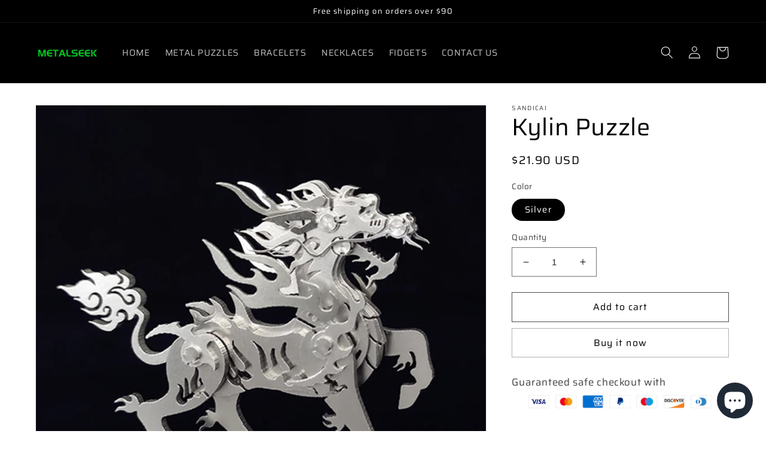

--- FILE ---
content_type: text/html; charset=utf-8
request_url: https://www.sandicai.com/en-au/products/kylin-puzzle
body_size: 27354
content:
<!doctype html>
<html class="no-js" lang="en">
  <head>
    <!-- Google tag (gtag.js) -->
<script async src="https://www.googletagmanager.com/gtag/js?id=AW-17198758862"></script>
<script>
  window.dataLayer = window.dataLayer || [];
  function gtag(){dataLayer.push(arguments);}
  gtag('js', new Date());

  gtag('config', 'AW-17198758862');
</script>
    <meta charset="utf-8">
    <meta http-equiv="X-UA-Compatible" content="IE=edge">
    <meta name="viewport" content="width=device-width,initial-scale=1">
    <meta name="theme-color" content="">
    <link rel="canonical" href="https://www.sandicai.com/en-au/products/kylin-puzzle">
    <link rel="preconnect" href="https://cdn.shopify.com" crossorigin><link rel="preconnect" href="https://fonts.shopifycdn.com" crossorigin><title>
      Kylin Puzzle
 &ndash; Sandicai</title>

    
      <meta name="description" content="Product Dimensions:8.2*4*7.5cm Item Weight: 127g Manufacturer Minimum Age: 14   【Exquisite Handcrafted Puzzles】3D Metal Kits builded in amazing premium craftsmanship and exquisite details. The 3D metal puzzle is super lightweight and feels fairly delicate, sturdier than your expectation. Every exquisite detail to bring">
    

    

<meta property="og:site_name" content="Sandicai">
<meta property="og:url" content="https://www.sandicai.com/en-au/products/kylin-puzzle">
<meta property="og:title" content="Kylin Puzzle">
<meta property="og:type" content="product">
<meta property="og:description" content="Product Dimensions:8.2*4*7.5cm Item Weight: 127g Manufacturer Minimum Age: 14   【Exquisite Handcrafted Puzzles】3D Metal Kits builded in amazing premium craftsmanship and exquisite details. The 3D metal puzzle is super lightweight and feels fairly delicate, sturdier than your expectation. Every exquisite detail to bring"><meta property="og:image" content="http://www.sandicai.com/cdn/shop/products/1__800.jpg?v=1670442312">
  <meta property="og:image:secure_url" content="https://www.sandicai.com/cdn/shop/products/1__800.jpg?v=1670442312">
  <meta property="og:image:width" content="800">
  <meta property="og:image:height" content="800"><meta property="og:price:amount" content="21.90">
  <meta property="og:price:currency" content="USD"><meta name="twitter:card" content="summary_large_image">
<meta name="twitter:title" content="Kylin Puzzle">
<meta name="twitter:description" content="Product Dimensions:8.2*4*7.5cm Item Weight: 127g Manufacturer Minimum Age: 14   【Exquisite Handcrafted Puzzles】3D Metal Kits builded in amazing premium craftsmanship and exquisite details. The 3D metal puzzle is super lightweight and feels fairly delicate, sturdier than your expectation. Every exquisite detail to bring">


    <script src="//www.sandicai.com/cdn/shop/t/1/assets/global.js?v=149496944046504657681667463082" defer="defer"></script>
    <script>window.performance && window.performance.mark && window.performance.mark('shopify.content_for_header.start');</script><meta id="shopify-digital-wallet" name="shopify-digital-wallet" content="/67381461275/digital_wallets/dialog">
<meta name="shopify-checkout-api-token" content="6ca3b4ab3aaf699bb5670877d27fbab8">
<meta id="in-context-paypal-metadata" data-shop-id="67381461275" data-venmo-supported="false" data-environment="production" data-locale="en_US" data-paypal-v4="true" data-currency="USD">
<link rel="alternate" hreflang="x-default" href="https://www.sandicai.com/products/kylin-puzzle">
<link rel="alternate" hreflang="en-CA" href="https://www.sandicai.com/en-ca/products/kylin-puzzle">
<link rel="alternate" hreflang="en-GB" href="https://www.sandicai.com/en-gb/products/kylin-puzzle">
<link rel="alternate" hreflang="en-AU" href="https://www.sandicai.com/en-au/products/kylin-puzzle">
<link rel="alternate" hreflang="en-DE" href="https://www.sandicai.com/en-de/products/kylin-puzzle">
<link rel="alternate" hreflang="de-DE" href="https://www.sandicai.com/de-de/products/kylin-puzzle">
<link rel="alternate" hreflang="en-FR" href="https://www.sandicai.com/en-fr/products/kylin-puzzle">
<link rel="alternate" hreflang="fr-FR" href="https://www.sandicai.com/fr-fr/products/kylin-puzzle">
<link rel="alternate" hreflang="en-JP" href="https://www.sandicai.com/en-jp/products/kylin-puzzle">
<link rel="alternate" hreflang="en-SG" href="https://www.sandicai.com/en-sg/products/kylin-puzzle">
<link rel="alternate" hreflang="en-CH" href="https://www.sandicai.com/en-ch/products/kylin-puzzle">
<link rel="alternate" hreflang="en-NL" href="https://www.sandicai.com/en-nl/products/kylin-puzzle">
<link rel="alternate" hreflang="en-IT" href="https://www.sandicai.com/en-it/products/kylin-puzzle">
<link rel="alternate" hreflang="en-MX" href="https://www.sandicai.com/en-mx/products/kylin-puzzle">
<link rel="alternate" hreflang="en-ES" href="https://www.sandicai.com/en-es/products/kylin-puzzle">
<link rel="alternate" hreflang="en-AE" href="https://www.sandicai.com/en-ae/products/kylin-puzzle">
<link rel="alternate" hreflang="en-SE" href="https://www.sandicai.com/en-se/products/kylin-puzzle">
<link rel="alternate" hreflang="en-KR" href="https://www.sandicai.com/en-kr/products/kylin-puzzle">
<link rel="alternate" hreflang="en-NO" href="https://www.sandicai.com/en-no/products/kylin-puzzle">
<link rel="alternate" hreflang="en-IL" href="https://www.sandicai.com/en-il/products/kylin-puzzle">
<link rel="alternate" hreflang="en-SA" href="https://www.sandicai.com/en-sa/products/kylin-puzzle">
<link rel="alternate" hreflang="en-BE" href="https://www.sandicai.com/en-be/products/kylin-puzzle">
<link rel="alternate" hreflang="en-AT" href="https://www.sandicai.com/en-at/products/kylin-puzzle">
<link rel="alternate" hreflang="en-FI" href="https://www.sandicai.com/en-fi/products/kylin-puzzle">
<link rel="alternate" hreflang="en-BR" href="https://www.sandicai.com/en-br/products/kylin-puzzle">
<link rel="alternate" hreflang="en-RO" href="https://www.sandicai.com/en-ro/products/kylin-puzzle">
<link rel="alternate" hreflang="en-CZ" href="https://www.sandicai.com/en-cz/products/kylin-puzzle">
<link rel="alternate" hreflang="en-SK" href="https://www.sandicai.com/en-sk/products/kylin-puzzle">
<link rel="alternate" hreflang="en-HU" href="https://www.sandicai.com/en-hu/products/kylin-puzzle">
<link rel="alternate" hreflang="en-BG" href="https://www.sandicai.com/en-bg/products/kylin-puzzle">
<link rel="alternate" hreflang="en-GR" href="https://www.sandicai.com/en-gr/products/kylin-puzzle">
<link rel="alternate" hreflang="en-IE" href="https://www.sandicai.com/en-ie/products/kylin-puzzle">
<link rel="alternate" hreflang="en-CY" href="https://www.sandicai.com/en-cy/products/kylin-puzzle">
<link rel="alternate" hreflang="en-PL" href="https://www.sandicai.com/en-pl/products/kylin-puzzle">
<link rel="alternate" hreflang="en-PH" href="https://www.sandicai.com/en-ph/products/kylin-puzzle">
<link rel="alternate" hreflang="en-TH" href="https://www.sandicai.com/en-th/products/kylin-puzzle">
<link rel="alternate" hreflang="en-NZ" href="https://www.sandicai.com/en-nz/products/kylin-puzzle">
<link rel="alternate" type="application/json+oembed" href="https://www.sandicai.com/en-au/products/kylin-puzzle.oembed">
<script async="async" src="/checkouts/internal/preloads.js?locale=en-AU"></script>
<script id="shopify-features" type="application/json">{"accessToken":"6ca3b4ab3aaf699bb5670877d27fbab8","betas":["rich-media-storefront-analytics"],"domain":"www.sandicai.com","predictiveSearch":true,"shopId":67381461275,"locale":"en"}</script>
<script>var Shopify = Shopify || {};
Shopify.shop = "377667.myshopify.com";
Shopify.locale = "en";
Shopify.currency = {"active":"USD","rate":"1.0"};
Shopify.country = "AU";
Shopify.theme = {"name":"Dawn","id":137022636315,"schema_name":"Dawn","schema_version":"7.0.1","theme_store_id":887,"role":"main"};
Shopify.theme.handle = "null";
Shopify.theme.style = {"id":null,"handle":null};
Shopify.cdnHost = "www.sandicai.com/cdn";
Shopify.routes = Shopify.routes || {};
Shopify.routes.root = "/en-au/";</script>
<script type="module">!function(o){(o.Shopify=o.Shopify||{}).modules=!0}(window);</script>
<script>!function(o){function n(){var o=[];function n(){o.push(Array.prototype.slice.apply(arguments))}return n.q=o,n}var t=o.Shopify=o.Shopify||{};t.loadFeatures=n(),t.autoloadFeatures=n()}(window);</script>
<script id="shop-js-analytics" type="application/json">{"pageType":"product"}</script>
<script defer="defer" async type="module" src="//www.sandicai.com/cdn/shopifycloud/shop-js/modules/v2/client.init-shop-cart-sync_COMZFrEa.en.esm.js"></script>
<script defer="defer" async type="module" src="//www.sandicai.com/cdn/shopifycloud/shop-js/modules/v2/chunk.common_CdXrxk3f.esm.js"></script>
<script type="module">
  await import("//www.sandicai.com/cdn/shopifycloud/shop-js/modules/v2/client.init-shop-cart-sync_COMZFrEa.en.esm.js");
await import("//www.sandicai.com/cdn/shopifycloud/shop-js/modules/v2/chunk.common_CdXrxk3f.esm.js");

  window.Shopify.SignInWithShop?.initShopCartSync?.({"fedCMEnabled":true,"windoidEnabled":true});

</script>
<script id="__st">var __st={"a":67381461275,"offset":-18000,"reqid":"7cb6e089-17d4-4e3f-b91a-a97d06d611d0-1763476516","pageurl":"www.sandicai.com\/en-au\/products\/kylin-puzzle","u":"2e6f8b2cd515","p":"product","rtyp":"product","rid":8031944835355};</script>
<script>window.ShopifyPaypalV4VisibilityTracking = true;</script>
<script id="captcha-bootstrap">!function(){'use strict';const t='contact',e='account',n='new_comment',o=[[t,t],['blogs',n],['comments',n],[t,'customer']],c=[[e,'customer_login'],[e,'guest_login'],[e,'recover_customer_password'],[e,'create_customer']],r=t=>t.map((([t,e])=>`form[action*='/${t}']:not([data-nocaptcha='true']) input[name='form_type'][value='${e}']`)).join(','),a=t=>()=>t?[...document.querySelectorAll(t)].map((t=>t.form)):[];function s(){const t=[...o],e=r(t);return a(e)}const i='password',u='form_key',d=['recaptcha-v3-token','g-recaptcha-response','h-captcha-response',i],f=()=>{try{return window.sessionStorage}catch{return}},m='__shopify_v',_=t=>t.elements[u];function p(t,e,n=!1){try{const o=window.sessionStorage,c=JSON.parse(o.getItem(e)),{data:r}=function(t){const{data:e,action:n}=t;return t[m]||n?{data:e,action:n}:{data:t,action:n}}(c);for(const[e,n]of Object.entries(r))t.elements[e]&&(t.elements[e].value=n);n&&o.removeItem(e)}catch(o){console.error('form repopulation failed',{error:o})}}const l='form_type',E='cptcha';function T(t){t.dataset[E]=!0}const w=window,h=w.document,L='Shopify',v='ce_forms',y='captcha';let A=!1;((t,e)=>{const n=(g='f06e6c50-85a8-45c8-87d0-21a2b65856fe',I='https://cdn.shopify.com/shopifycloud/storefront-forms-hcaptcha/ce_storefront_forms_captcha_hcaptcha.v1.5.2.iife.js',D={infoText:'Protected by hCaptcha',privacyText:'Privacy',termsText:'Terms'},(t,e,n)=>{const o=w[L][v],c=o.bindForm;if(c)return c(t,g,e,D).then(n);var r;o.q.push([[t,g,e,D],n]),r=I,A||(h.body.append(Object.assign(h.createElement('script'),{id:'captcha-provider',async:!0,src:r})),A=!0)});var g,I,D;w[L]=w[L]||{},w[L][v]=w[L][v]||{},w[L][v].q=[],w[L][y]=w[L][y]||{},w[L][y].protect=function(t,e){n(t,void 0,e),T(t)},Object.freeze(w[L][y]),function(t,e,n,w,h,L){const[v,y,A,g]=function(t,e,n){const i=e?o:[],u=t?c:[],d=[...i,...u],f=r(d),m=r(i),_=r(d.filter((([t,e])=>n.includes(e))));return[a(f),a(m),a(_),s()]}(w,h,L),I=t=>{const e=t.target;return e instanceof HTMLFormElement?e:e&&e.form},D=t=>v().includes(t);t.addEventListener('submit',(t=>{const e=I(t);if(!e)return;const n=D(e)&&!e.dataset.hcaptchaBound&&!e.dataset.recaptchaBound,o=_(e),c=g().includes(e)&&(!o||!o.value);(n||c)&&t.preventDefault(),c&&!n&&(function(t){try{if(!f())return;!function(t){const e=f();if(!e)return;const n=_(t);if(!n)return;const o=n.value;o&&e.removeItem(o)}(t);const e=Array.from(Array(32),(()=>Math.random().toString(36)[2])).join('');!function(t,e){_(t)||t.append(Object.assign(document.createElement('input'),{type:'hidden',name:u})),t.elements[u].value=e}(t,e),function(t,e){const n=f();if(!n)return;const o=[...t.querySelectorAll(`input[type='${i}']`)].map((({name:t})=>t)),c=[...d,...o],r={};for(const[a,s]of new FormData(t).entries())c.includes(a)||(r[a]=s);n.setItem(e,JSON.stringify({[m]:1,action:t.action,data:r}))}(t,e)}catch(e){console.error('failed to persist form',e)}}(e),e.submit())}));const S=(t,e)=>{t&&!t.dataset[E]&&(n(t,e.some((e=>e===t))),T(t))};for(const o of['focusin','change'])t.addEventListener(o,(t=>{const e=I(t);D(e)&&S(e,y())}));const B=e.get('form_key'),M=e.get(l),P=B&&M;t.addEventListener('DOMContentLoaded',(()=>{const t=y();if(P)for(const e of t)e.elements[l].value===M&&p(e,B);[...new Set([...A(),...v().filter((t=>'true'===t.dataset.shopifyCaptcha))])].forEach((e=>S(e,t)))}))}(h,new URLSearchParams(w.location.search),n,t,e,['guest_login'])})(!0,!0)}();</script>
<script integrity="sha256-52AcMU7V7pcBOXWImdc/TAGTFKeNjmkeM1Pvks/DTgc=" data-source-attribution="shopify.loadfeatures" defer="defer" src="//www.sandicai.com/cdn/shopifycloud/storefront/assets/storefront/load_feature-81c60534.js" crossorigin="anonymous"></script>
<script data-source-attribution="shopify.dynamic_checkout.dynamic.init">var Shopify=Shopify||{};Shopify.PaymentButton=Shopify.PaymentButton||{isStorefrontPortableWallets:!0,init:function(){window.Shopify.PaymentButton.init=function(){};var t=document.createElement("script");t.src="https://www.sandicai.com/cdn/shopifycloud/portable-wallets/latest/portable-wallets.en.js",t.type="module",document.head.appendChild(t)}};
</script>
<script data-source-attribution="shopify.dynamic_checkout.buyer_consent">
  function portableWalletsHideBuyerConsent(e){var t=document.getElementById("shopify-buyer-consent"),n=document.getElementById("shopify-subscription-policy-button");t&&n&&(t.classList.add("hidden"),t.setAttribute("aria-hidden","true"),n.removeEventListener("click",e))}function portableWalletsShowBuyerConsent(e){var t=document.getElementById("shopify-buyer-consent"),n=document.getElementById("shopify-subscription-policy-button");t&&n&&(t.classList.remove("hidden"),t.removeAttribute("aria-hidden"),n.addEventListener("click",e))}window.Shopify?.PaymentButton&&(window.Shopify.PaymentButton.hideBuyerConsent=portableWalletsHideBuyerConsent,window.Shopify.PaymentButton.showBuyerConsent=portableWalletsShowBuyerConsent);
</script>
<script>
  function portableWalletsCleanup(e){e&&e.src&&console.error("Failed to load portable wallets script "+e.src);var t=document.querySelectorAll("shopify-accelerated-checkout .shopify-payment-button__skeleton, shopify-accelerated-checkout-cart .wallet-cart-button__skeleton"),e=document.getElementById("shopify-buyer-consent");for(let e=0;e<t.length;e++)t[e].remove();e&&e.remove()}function portableWalletsNotLoadedAsModule(e){e instanceof ErrorEvent&&"string"==typeof e.message&&e.message.includes("import.meta")&&"string"==typeof e.filename&&e.filename.includes("portable-wallets")&&(window.removeEventListener("error",portableWalletsNotLoadedAsModule),window.Shopify.PaymentButton.failedToLoad=e,"loading"===document.readyState?document.addEventListener("DOMContentLoaded",window.Shopify.PaymentButton.init):window.Shopify.PaymentButton.init())}window.addEventListener("error",portableWalletsNotLoadedAsModule);
</script>

<script type="module" src="https://www.sandicai.com/cdn/shopifycloud/portable-wallets/latest/portable-wallets.en.js" onError="portableWalletsCleanup(this)" crossorigin="anonymous"></script>
<script nomodule>
  document.addEventListener("DOMContentLoaded", portableWalletsCleanup);
</script>

<script id='scb4127' type='text/javascript' async='' src='https://www.sandicai.com/cdn/shopifycloud/privacy-banner/storefront-banner.js'></script><link id="shopify-accelerated-checkout-styles" rel="stylesheet" media="screen" href="https://www.sandicai.com/cdn/shopifycloud/portable-wallets/latest/accelerated-checkout-backwards-compat.css" crossorigin="anonymous">
<style id="shopify-accelerated-checkout-cart">
        #shopify-buyer-consent {
  margin-top: 1em;
  display: inline-block;
  width: 100%;
}

#shopify-buyer-consent.hidden {
  display: none;
}

#shopify-subscription-policy-button {
  background: none;
  border: none;
  padding: 0;
  text-decoration: underline;
  font-size: inherit;
  cursor: pointer;
}

#shopify-subscription-policy-button::before {
  box-shadow: none;
}

      </style>
<script id="sections-script" data-sections="header,footer" defer="defer" src="//www.sandicai.com/cdn/shop/t/1/compiled_assets/scripts.js?535"></script>
<script>window.performance && window.performance.mark && window.performance.mark('shopify.content_for_header.end');</script>


    <style data-shopify>
      @font-face {
  font-family: Saira;
  font-weight: 400;
  font-style: normal;
  font-display: swap;
  src: url("//www.sandicai.com/cdn/fonts/saira/saira_n4.8a42e83a36ece7ac4b55462305d0a546ccb7499d.woff2") format("woff2"),
       url("//www.sandicai.com/cdn/fonts/saira/saira_n4.d2c76c939b69a81183049a980cf977b21ad1e5a2.woff") format("woff");
}

      @font-face {
  font-family: Saira;
  font-weight: 700;
  font-style: normal;
  font-display: swap;
  src: url("//www.sandicai.com/cdn/fonts/saira/saira_n7.3f7362bcb0699c03fde052e2621337039e9f1b79.woff2") format("woff2"),
       url("//www.sandicai.com/cdn/fonts/saira/saira_n7.5b21ceea0d81b522e5146f598a5b761af26c639c.woff") format("woff");
}

      @font-face {
  font-family: Saira;
  font-weight: 400;
  font-style: italic;
  font-display: swap;
  src: url("//www.sandicai.com/cdn/fonts/saira/saira_i4.c48c0a18a331ba1393bb4304a67ff691e2a27f39.woff2") format("woff2"),
       url("//www.sandicai.com/cdn/fonts/saira/saira_i4.4f0d0fdb7a041e246d7c47b382dc98fd15d40cc3.woff") format("woff");
}

      @font-face {
  font-family: Saira;
  font-weight: 700;
  font-style: italic;
  font-display: swap;
  src: url("//www.sandicai.com/cdn/fonts/saira/saira_i7.14c617913f8956055d9f392a72b02d9e0f41cd37.woff2") format("woff2"),
       url("//www.sandicai.com/cdn/fonts/saira/saira_i7.31da949dcab9f5aba71af88a6b9290c10e31f9d2.woff") format("woff");
}

      @font-face {
  font-family: Saira;
  font-weight: 400;
  font-style: normal;
  font-display: swap;
  src: url("//www.sandicai.com/cdn/fonts/saira/saira_n4.8a42e83a36ece7ac4b55462305d0a546ccb7499d.woff2") format("woff2"),
       url("//www.sandicai.com/cdn/fonts/saira/saira_n4.d2c76c939b69a81183049a980cf977b21ad1e5a2.woff") format("woff");
}


      :root {
        --font-body-family: Saira, sans-serif;
        --font-body-style: normal;
        --font-body-weight: 400;
        --font-body-weight-bold: 700;

        --font-heading-family: Saira, sans-serif;
        --font-heading-style: normal;
        --font-heading-weight: 400;

        --font-body-scale: 1.05;
        --font-heading-scale: 0.9523809523809523;

        --color-base-text: 0, 0, 0;
        --color-shadow: 0, 0, 0;
        --color-base-background-1: 255, 255, 255;
        --color-base-background-2: 0, 0, 0;
        --color-base-solid-button-labels: 0, 0, 0;
        --color-base-outline-button-labels: 0, 0, 0;
        --color-base-accent-1: 255, 255, 255;
        --color-base-accent-2: 227, 67, 52;
        --payment-terms-background-color: #ffffff;

        --gradient-base-background-1: #ffffff;
        --gradient-base-background-2: #000000;
        --gradient-base-accent-1: #ffffff;
        --gradient-base-accent-2: #e34334;

        --media-padding: px;
        --media-border-opacity: 0.05;
        --media-border-width: 1px;
        --media-radius: 0px;
        --media-shadow-opacity: 0.0;
        --media-shadow-horizontal-offset: 0px;
        --media-shadow-vertical-offset: 4px;
        --media-shadow-blur-radius: 5px;
        --media-shadow-visible: 0;

        --page-width: 120rem;
        --page-width-margin: 0rem;

        --product-card-image-padding: 0.0rem;
        --product-card-corner-radius: 0.0rem;
        --product-card-text-alignment: left;
        --product-card-border-width: 0.0rem;
        --product-card-border-opacity: 0.1;
        --product-card-shadow-opacity: 0.0;
        --product-card-shadow-visible: 0;
        --product-card-shadow-horizontal-offset: 0.0rem;
        --product-card-shadow-vertical-offset: 0.4rem;
        --product-card-shadow-blur-radius: 0.5rem;

        --collection-card-image-padding: 0.0rem;
        --collection-card-corner-radius: 0.0rem;
        --collection-card-text-alignment: left;
        --collection-card-border-width: 0.0rem;
        --collection-card-border-opacity: 0.1;
        --collection-card-shadow-opacity: 0.0;
        --collection-card-shadow-visible: 0;
        --collection-card-shadow-horizontal-offset: 0.0rem;
        --collection-card-shadow-vertical-offset: 0.4rem;
        --collection-card-shadow-blur-radius: 0.5rem;

        --blog-card-image-padding: 0.0rem;
        --blog-card-corner-radius: 0.0rem;
        --blog-card-text-alignment: left;
        --blog-card-border-width: 0.0rem;
        --blog-card-border-opacity: 0.1;
        --blog-card-shadow-opacity: 0.0;
        --blog-card-shadow-visible: 0;
        --blog-card-shadow-horizontal-offset: 0.0rem;
        --blog-card-shadow-vertical-offset: 0.4rem;
        --blog-card-shadow-blur-radius: 0.5rem;

        --badge-corner-radius: 4.0rem;

        --popup-border-width: 1px;
        --popup-border-opacity: 0.1;
        --popup-corner-radius: 0px;
        --popup-shadow-opacity: 0.0;
        --popup-shadow-horizontal-offset: 0px;
        --popup-shadow-vertical-offset: 4px;
        --popup-shadow-blur-radius: 5px;

        --drawer-border-width: 1px;
        --drawer-border-opacity: 0.1;
        --drawer-shadow-opacity: 0.0;
        --drawer-shadow-horizontal-offset: 0px;
        --drawer-shadow-vertical-offset: 4px;
        --drawer-shadow-blur-radius: 5px;

        --spacing-sections-desktop: 0px;
        --spacing-sections-mobile: 0px;

        --grid-desktop-vertical-spacing: 8px;
        --grid-desktop-horizontal-spacing: 8px;
        --grid-mobile-vertical-spacing: 4px;
        --grid-mobile-horizontal-spacing: 4px;

        --text-boxes-border-opacity: 0.1;
        --text-boxes-border-width: 0px;
        --text-boxes-radius: 0px;
        --text-boxes-shadow-opacity: 0.0;
        --text-boxes-shadow-visible: 0;
        --text-boxes-shadow-horizontal-offset: 0px;
        --text-boxes-shadow-vertical-offset: 4px;
        --text-boxes-shadow-blur-radius: 5px;

        --buttons-radius: 0px;
        --buttons-radius-outset: 0px;
        --buttons-border-width: 1px;
        --buttons-border-opacity: 0.7;
        --buttons-shadow-opacity: 0.0;
        --buttons-shadow-visible: 0;
        --buttons-shadow-horizontal-offset: 0px;
        --buttons-shadow-vertical-offset: 4px;
        --buttons-shadow-blur-radius: 5px;
        --buttons-border-offset: 0px;

        --inputs-radius: 0px;
        --inputs-border-width: 1px;
        --inputs-border-opacity: 0.55;
        --inputs-shadow-opacity: 0.0;
        --inputs-shadow-horizontal-offset: 0px;
        --inputs-margin-offset: 0px;
        --inputs-shadow-vertical-offset: 4px;
        --inputs-shadow-blur-radius: 5px;
        --inputs-radius-outset: 0px;

        --variant-pills-radius: 40px;
        --variant-pills-border-width: 1px;
        --variant-pills-border-opacity: 0.55;
        --variant-pills-shadow-opacity: 0.0;
        --variant-pills-shadow-horizontal-offset: 0px;
        --variant-pills-shadow-vertical-offset: 4px;
        --variant-pills-shadow-blur-radius: 5px;
      }

      *,
      *::before,
      *::after {
        box-sizing: inherit;
      }

      html {
        box-sizing: border-box;
        font-size: calc(var(--font-body-scale) * 62.5%);
        height: 100%;
      }

      body {
        display: grid;
        grid-template-rows: auto auto 1fr auto;
        grid-template-columns: 100%;
        min-height: 100%;
        margin: 0;
        font-size: 1.5rem;
        letter-spacing: 0.06rem;
        line-height: calc(1 + 0.8 / var(--font-body-scale));
        font-family: var(--font-body-family);
        font-style: var(--font-body-style);
        font-weight: var(--font-body-weight);
      }

      @media screen and (min-width: 750px) {
        body {
          font-size: 1.6rem;
        }
      }
    </style>

    <link href="//www.sandicai.com/cdn/shop/t/1/assets/base.css?v=88290808517547527771667463100" rel="stylesheet" type="text/css" media="all" />
<link rel="preload" as="font" href="//www.sandicai.com/cdn/fonts/saira/saira_n4.8a42e83a36ece7ac4b55462305d0a546ccb7499d.woff2" type="font/woff2" crossorigin><link rel="preload" as="font" href="//www.sandicai.com/cdn/fonts/saira/saira_n4.8a42e83a36ece7ac4b55462305d0a546ccb7499d.woff2" type="font/woff2" crossorigin><link rel="stylesheet" href="//www.sandicai.com/cdn/shop/t/1/assets/component-predictive-search.css?v=83512081251802922551667463077" media="print" onload="this.media='all'"><script>document.documentElement.className = document.documentElement.className.replace('no-js', 'js');
    if (Shopify.designMode) {
      document.documentElement.classList.add('shopify-design-mode');
    }
    </script>
  <script src="https://cdn.shopify.com/extensions/7bc9bb47-adfa-4267-963e-cadee5096caf/inbox-1252/assets/inbox-chat-loader.js" type="text/javascript" defer="defer"></script>
<link href="https://monorail-edge.shopifysvc.com" rel="dns-prefetch">
<script>(function(){if ("sendBeacon" in navigator && "performance" in window) {try {var session_token_from_headers = performance.getEntriesByType('navigation')[0].serverTiming.find(x => x.name == '_s').description;} catch {var session_token_from_headers = undefined;}var session_cookie_matches = document.cookie.match(/_shopify_s=([^;]*)/);var session_token_from_cookie = session_cookie_matches && session_cookie_matches.length === 2 ? session_cookie_matches[1] : "";var session_token = session_token_from_headers || session_token_from_cookie || "";function handle_abandonment_event(e) {var entries = performance.getEntries().filter(function(entry) {return /monorail-edge.shopifysvc.com/.test(entry.name);});if (!window.abandonment_tracked && entries.length === 0) {window.abandonment_tracked = true;var currentMs = Date.now();var navigation_start = performance.timing.navigationStart;var payload = {shop_id: 67381461275,url: window.location.href,navigation_start,duration: currentMs - navigation_start,session_token,page_type: "product"};window.navigator.sendBeacon("https://monorail-edge.shopifysvc.com/v1/produce", JSON.stringify({schema_id: "online_store_buyer_site_abandonment/1.1",payload: payload,metadata: {event_created_at_ms: currentMs,event_sent_at_ms: currentMs}}));}}window.addEventListener('pagehide', handle_abandonment_event);}}());</script>
<script id="web-pixels-manager-setup">(function e(e,d,r,n,o){if(void 0===o&&(o={}),!Boolean(null===(a=null===(i=window.Shopify)||void 0===i?void 0:i.analytics)||void 0===a?void 0:a.replayQueue)){var i,a;window.Shopify=window.Shopify||{};var t=window.Shopify;t.analytics=t.analytics||{};var s=t.analytics;s.replayQueue=[],s.publish=function(e,d,r){return s.replayQueue.push([e,d,r]),!0};try{self.performance.mark("wpm:start")}catch(e){}var l=function(){var e={modern:/Edge?\/(1{2}[4-9]|1[2-9]\d|[2-9]\d{2}|\d{4,})\.\d+(\.\d+|)|Firefox\/(1{2}[4-9]|1[2-9]\d|[2-9]\d{2}|\d{4,})\.\d+(\.\d+|)|Chrom(ium|e)\/(9{2}|\d{3,})\.\d+(\.\d+|)|(Maci|X1{2}).+ Version\/(15\.\d+|(1[6-9]|[2-9]\d|\d{3,})\.\d+)([,.]\d+|)( \(\w+\)|)( Mobile\/\w+|) Safari\/|Chrome.+OPR\/(9{2}|\d{3,})\.\d+\.\d+|(CPU[ +]OS|iPhone[ +]OS|CPU[ +]iPhone|CPU IPhone OS|CPU iPad OS)[ +]+(15[._]\d+|(1[6-9]|[2-9]\d|\d{3,})[._]\d+)([._]\d+|)|Android:?[ /-](13[3-9]|1[4-9]\d|[2-9]\d{2}|\d{4,})(\.\d+|)(\.\d+|)|Android.+Firefox\/(13[5-9]|1[4-9]\d|[2-9]\d{2}|\d{4,})\.\d+(\.\d+|)|Android.+Chrom(ium|e)\/(13[3-9]|1[4-9]\d|[2-9]\d{2}|\d{4,})\.\d+(\.\d+|)|SamsungBrowser\/([2-9]\d|\d{3,})\.\d+/,legacy:/Edge?\/(1[6-9]|[2-9]\d|\d{3,})\.\d+(\.\d+|)|Firefox\/(5[4-9]|[6-9]\d|\d{3,})\.\d+(\.\d+|)|Chrom(ium|e)\/(5[1-9]|[6-9]\d|\d{3,})\.\d+(\.\d+|)([\d.]+$|.*Safari\/(?![\d.]+ Edge\/[\d.]+$))|(Maci|X1{2}).+ Version\/(10\.\d+|(1[1-9]|[2-9]\d|\d{3,})\.\d+)([,.]\d+|)( \(\w+\)|)( Mobile\/\w+|) Safari\/|Chrome.+OPR\/(3[89]|[4-9]\d|\d{3,})\.\d+\.\d+|(CPU[ +]OS|iPhone[ +]OS|CPU[ +]iPhone|CPU IPhone OS|CPU iPad OS)[ +]+(10[._]\d+|(1[1-9]|[2-9]\d|\d{3,})[._]\d+)([._]\d+|)|Android:?[ /-](13[3-9]|1[4-9]\d|[2-9]\d{2}|\d{4,})(\.\d+|)(\.\d+|)|Mobile Safari.+OPR\/([89]\d|\d{3,})\.\d+\.\d+|Android.+Firefox\/(13[5-9]|1[4-9]\d|[2-9]\d{2}|\d{4,})\.\d+(\.\d+|)|Android.+Chrom(ium|e)\/(13[3-9]|1[4-9]\d|[2-9]\d{2}|\d{4,})\.\d+(\.\d+|)|Android.+(UC? ?Browser|UCWEB|U3)[ /]?(15\.([5-9]|\d{2,})|(1[6-9]|[2-9]\d|\d{3,})\.\d+)\.\d+|SamsungBrowser\/(5\.\d+|([6-9]|\d{2,})\.\d+)|Android.+MQ{2}Browser\/(14(\.(9|\d{2,})|)|(1[5-9]|[2-9]\d|\d{3,})(\.\d+|))(\.\d+|)|K[Aa][Ii]OS\/(3\.\d+|([4-9]|\d{2,})\.\d+)(\.\d+|)/},d=e.modern,r=e.legacy,n=navigator.userAgent;return n.match(d)?"modern":n.match(r)?"legacy":"unknown"}(),u="modern"===l?"modern":"legacy",c=(null!=n?n:{modern:"",legacy:""})[u],f=function(e){return[e.baseUrl,"/wpm","/b",e.hashVersion,"modern"===e.buildTarget?"m":"l",".js"].join("")}({baseUrl:d,hashVersion:r,buildTarget:u}),m=function(e){var d=e.version,r=e.bundleTarget,n=e.surface,o=e.pageUrl,i=e.monorailEndpoint;return{emit:function(e){var a=e.status,t=e.errorMsg,s=(new Date).getTime(),l=JSON.stringify({metadata:{event_sent_at_ms:s},events:[{schema_id:"web_pixels_manager_load/3.1",payload:{version:d,bundle_target:r,page_url:o,status:a,surface:n,error_msg:t},metadata:{event_created_at_ms:s}}]});if(!i)return console&&console.warn&&console.warn("[Web Pixels Manager] No Monorail endpoint provided, skipping logging."),!1;try{return self.navigator.sendBeacon.bind(self.navigator)(i,l)}catch(e){}var u=new XMLHttpRequest;try{return u.open("POST",i,!0),u.setRequestHeader("Content-Type","text/plain"),u.send(l),!0}catch(e){return console&&console.warn&&console.warn("[Web Pixels Manager] Got an unhandled error while logging to Monorail."),!1}}}}({version:r,bundleTarget:l,surface:e.surface,pageUrl:self.location.href,monorailEndpoint:e.monorailEndpoint});try{o.browserTarget=l,function(e){var d=e.src,r=e.async,n=void 0===r||r,o=e.onload,i=e.onerror,a=e.sri,t=e.scriptDataAttributes,s=void 0===t?{}:t,l=document.createElement("script"),u=document.querySelector("head"),c=document.querySelector("body");if(l.async=n,l.src=d,a&&(l.integrity=a,l.crossOrigin="anonymous"),s)for(var f in s)if(Object.prototype.hasOwnProperty.call(s,f))try{l.dataset[f]=s[f]}catch(e){}if(o&&l.addEventListener("load",o),i&&l.addEventListener("error",i),u)u.appendChild(l);else{if(!c)throw new Error("Did not find a head or body element to append the script");c.appendChild(l)}}({src:f,async:!0,onload:function(){if(!function(){var e,d;return Boolean(null===(d=null===(e=window.Shopify)||void 0===e?void 0:e.analytics)||void 0===d?void 0:d.initialized)}()){var d=window.webPixelsManager.init(e)||void 0;if(d){var r=window.Shopify.analytics;r.replayQueue.forEach((function(e){var r=e[0],n=e[1],o=e[2];d.publishCustomEvent(r,n,o)})),r.replayQueue=[],r.publish=d.publishCustomEvent,r.visitor=d.visitor,r.initialized=!0}}},onerror:function(){return m.emit({status:"failed",errorMsg:"".concat(f," has failed to load")})},sri:function(e){var d=/^sha384-[A-Za-z0-9+/=]+$/;return"string"==typeof e&&d.test(e)}(c)?c:"",scriptDataAttributes:o}),m.emit({status:"loading"})}catch(e){m.emit({status:"failed",errorMsg:(null==e?void 0:e.message)||"Unknown error"})}}})({shopId: 67381461275,storefrontBaseUrl: "https://www.sandicai.com",extensionsBaseUrl: "https://extensions.shopifycdn.com/cdn/shopifycloud/web-pixels-manager",monorailEndpoint: "https://monorail-edge.shopifysvc.com/unstable/produce_batch",surface: "storefront-renderer",enabledBetaFlags: ["2dca8a86"],webPixelsConfigList: [{"id":"1160380699","configuration":"{\"pixelCode\":\"CV0Q7CRC77U8PCOC1N2G\"}","eventPayloadVersion":"v1","runtimeContext":"STRICT","scriptVersion":"22e92c2ad45662f435e4801458fb78cc","type":"APP","apiClientId":4383523,"privacyPurposes":["ANALYTICS","MARKETING","SALE_OF_DATA"],"dataSharingAdjustments":{"protectedCustomerApprovalScopes":["read_customer_address","read_customer_email","read_customer_name","read_customer_personal_data","read_customer_phone"]}},{"id":"131662107","eventPayloadVersion":"v1","runtimeContext":"LAX","scriptVersion":"1","type":"CUSTOM","privacyPurposes":["MARKETING"],"name":"Meta pixel (migrated)"},{"id":"shopify-app-pixel","configuration":"{}","eventPayloadVersion":"v1","runtimeContext":"STRICT","scriptVersion":"0450","apiClientId":"shopify-pixel","type":"APP","privacyPurposes":["ANALYTICS","MARKETING"]},{"id":"shopify-custom-pixel","eventPayloadVersion":"v1","runtimeContext":"LAX","scriptVersion":"0450","apiClientId":"shopify-pixel","type":"CUSTOM","privacyPurposes":["ANALYTICS","MARKETING"]}],isMerchantRequest: false,initData: {"shop":{"name":"Sandicai","paymentSettings":{"currencyCode":"USD"},"myshopifyDomain":"377667.myshopify.com","countryCode":"CN","storefrontUrl":"https:\/\/www.sandicai.com\/en-au"},"customer":null,"cart":null,"checkout":null,"productVariants":[{"price":{"amount":21.9,"currencyCode":"USD"},"product":{"title":"Kylin Puzzle","vendor":"Sandicai","id":"8031944835355","untranslatedTitle":"Kylin Puzzle","url":"\/en-au\/products\/kylin-puzzle","type":"拼图"},"id":"44139192189211","image":{"src":"\/\/www.sandicai.com\/cdn\/shop\/products\/1__800.jpg?v=1670442312"},"sku":"","title":"Silver","untranslatedTitle":"Silver"}],"purchasingCompany":null},},"https://www.sandicai.com/cdn","ae1676cfwd2530674p4253c800m34e853cb",{"modern":"","legacy":""},{"shopId":"67381461275","storefrontBaseUrl":"https:\/\/www.sandicai.com","extensionBaseUrl":"https:\/\/extensions.shopifycdn.com\/cdn\/shopifycloud\/web-pixels-manager","surface":"storefront-renderer","enabledBetaFlags":"[\"2dca8a86\"]","isMerchantRequest":"false","hashVersion":"ae1676cfwd2530674p4253c800m34e853cb","publish":"custom","events":"[[\"page_viewed\",{}],[\"product_viewed\",{\"productVariant\":{\"price\":{\"amount\":21.9,\"currencyCode\":\"USD\"},\"product\":{\"title\":\"Kylin Puzzle\",\"vendor\":\"Sandicai\",\"id\":\"8031944835355\",\"untranslatedTitle\":\"Kylin Puzzle\",\"url\":\"\/en-au\/products\/kylin-puzzle\",\"type\":\"拼图\"},\"id\":\"44139192189211\",\"image\":{\"src\":\"\/\/www.sandicai.com\/cdn\/shop\/products\/1__800.jpg?v=1670442312\"},\"sku\":\"\",\"title\":\"Silver\",\"untranslatedTitle\":\"Silver\"}}]]"});</script><script>
  window.ShopifyAnalytics = window.ShopifyAnalytics || {};
  window.ShopifyAnalytics.meta = window.ShopifyAnalytics.meta || {};
  window.ShopifyAnalytics.meta.currency = 'USD';
  var meta = {"product":{"id":8031944835355,"gid":"gid:\/\/shopify\/Product\/8031944835355","vendor":"Sandicai","type":"拼图","variants":[{"id":44139192189211,"price":2190,"name":"Kylin Puzzle - Silver","public_title":"Silver","sku":""}],"remote":false},"page":{"pageType":"product","resourceType":"product","resourceId":8031944835355}};
  for (var attr in meta) {
    window.ShopifyAnalytics.meta[attr] = meta[attr];
  }
</script>
<script class="analytics">
  (function () {
    var customDocumentWrite = function(content) {
      var jquery = null;

      if (window.jQuery) {
        jquery = window.jQuery;
      } else if (window.Checkout && window.Checkout.$) {
        jquery = window.Checkout.$;
      }

      if (jquery) {
        jquery('body').append(content);
      }
    };

    var hasLoggedConversion = function(token) {
      if (token) {
        return document.cookie.indexOf('loggedConversion=' + token) !== -1;
      }
      return false;
    }

    var setCookieIfConversion = function(token) {
      if (token) {
        var twoMonthsFromNow = new Date(Date.now());
        twoMonthsFromNow.setMonth(twoMonthsFromNow.getMonth() + 2);

        document.cookie = 'loggedConversion=' + token + '; expires=' + twoMonthsFromNow;
      }
    }

    var trekkie = window.ShopifyAnalytics.lib = window.trekkie = window.trekkie || [];
    if (trekkie.integrations) {
      return;
    }
    trekkie.methods = [
      'identify',
      'page',
      'ready',
      'track',
      'trackForm',
      'trackLink'
    ];
    trekkie.factory = function(method) {
      return function() {
        var args = Array.prototype.slice.call(arguments);
        args.unshift(method);
        trekkie.push(args);
        return trekkie;
      };
    };
    for (var i = 0; i < trekkie.methods.length; i++) {
      var key = trekkie.methods[i];
      trekkie[key] = trekkie.factory(key);
    }
    trekkie.load = function(config) {
      trekkie.config = config || {};
      trekkie.config.initialDocumentCookie = document.cookie;
      var first = document.getElementsByTagName('script')[0];
      var script = document.createElement('script');
      script.type = 'text/javascript';
      script.onerror = function(e) {
        var scriptFallback = document.createElement('script');
        scriptFallback.type = 'text/javascript';
        scriptFallback.onerror = function(error) {
                var Monorail = {
      produce: function produce(monorailDomain, schemaId, payload) {
        var currentMs = new Date().getTime();
        var event = {
          schema_id: schemaId,
          payload: payload,
          metadata: {
            event_created_at_ms: currentMs,
            event_sent_at_ms: currentMs
          }
        };
        return Monorail.sendRequest("https://" + monorailDomain + "/v1/produce", JSON.stringify(event));
      },
      sendRequest: function sendRequest(endpointUrl, payload) {
        // Try the sendBeacon API
        if (window && window.navigator && typeof window.navigator.sendBeacon === 'function' && typeof window.Blob === 'function' && !Monorail.isIos12()) {
          var blobData = new window.Blob([payload], {
            type: 'text/plain'
          });

          if (window.navigator.sendBeacon(endpointUrl, blobData)) {
            return true;
          } // sendBeacon was not successful

        } // XHR beacon

        var xhr = new XMLHttpRequest();

        try {
          xhr.open('POST', endpointUrl);
          xhr.setRequestHeader('Content-Type', 'text/plain');
          xhr.send(payload);
        } catch (e) {
          console.log(e);
        }

        return false;
      },
      isIos12: function isIos12() {
        return window.navigator.userAgent.lastIndexOf('iPhone; CPU iPhone OS 12_') !== -1 || window.navigator.userAgent.lastIndexOf('iPad; CPU OS 12_') !== -1;
      }
    };
    Monorail.produce('monorail-edge.shopifysvc.com',
      'trekkie_storefront_load_errors/1.1',
      {shop_id: 67381461275,
      theme_id: 137022636315,
      app_name: "storefront",
      context_url: window.location.href,
      source_url: "//www.sandicai.com/cdn/s/trekkie.storefront.308893168db1679b4a9f8a086857af995740364f.min.js"});

        };
        scriptFallback.async = true;
        scriptFallback.src = '//www.sandicai.com/cdn/s/trekkie.storefront.308893168db1679b4a9f8a086857af995740364f.min.js';
        first.parentNode.insertBefore(scriptFallback, first);
      };
      script.async = true;
      script.src = '//www.sandicai.com/cdn/s/trekkie.storefront.308893168db1679b4a9f8a086857af995740364f.min.js';
      first.parentNode.insertBefore(script, first);
    };
    trekkie.load(
      {"Trekkie":{"appName":"storefront","development":false,"defaultAttributes":{"shopId":67381461275,"isMerchantRequest":null,"themeId":137022636315,"themeCityHash":"3450641774063242514","contentLanguage":"en","currency":"USD","eventMetadataId":"3bc27a09-979a-40a1-b24a-a9c0cd4beb86"},"isServerSideCookieWritingEnabled":true,"monorailRegion":"shop_domain","enabledBetaFlags":["f0df213a"]},"Session Attribution":{},"S2S":{"facebookCapiEnabled":false,"source":"trekkie-storefront-renderer","apiClientId":580111}}
    );

    var loaded = false;
    trekkie.ready(function() {
      if (loaded) return;
      loaded = true;

      window.ShopifyAnalytics.lib = window.trekkie;

      var originalDocumentWrite = document.write;
      document.write = customDocumentWrite;
      try { window.ShopifyAnalytics.merchantGoogleAnalytics.call(this); } catch(error) {};
      document.write = originalDocumentWrite;

      window.ShopifyAnalytics.lib.page(null,{"pageType":"product","resourceType":"product","resourceId":8031944835355,"shopifyEmitted":true});

      var match = window.location.pathname.match(/checkouts\/(.+)\/(thank_you|post_purchase)/)
      var token = match? match[1]: undefined;
      if (!hasLoggedConversion(token)) {
        setCookieIfConversion(token);
        window.ShopifyAnalytics.lib.track("Viewed Product",{"currency":"USD","variantId":44139192189211,"productId":8031944835355,"productGid":"gid:\/\/shopify\/Product\/8031944835355","name":"Kylin Puzzle - Silver","price":"21.90","sku":"","brand":"Sandicai","variant":"Silver","category":"拼图","nonInteraction":true,"remote":false},undefined,undefined,{"shopifyEmitted":true});
      window.ShopifyAnalytics.lib.track("monorail:\/\/trekkie_storefront_viewed_product\/1.1",{"currency":"USD","variantId":44139192189211,"productId":8031944835355,"productGid":"gid:\/\/shopify\/Product\/8031944835355","name":"Kylin Puzzle - Silver","price":"21.90","sku":"","brand":"Sandicai","variant":"Silver","category":"拼图","nonInteraction":true,"remote":false,"referer":"https:\/\/www.sandicai.com\/en-au\/products\/kylin-puzzle"});
      }
    });


        var eventsListenerScript = document.createElement('script');
        eventsListenerScript.async = true;
        eventsListenerScript.src = "//www.sandicai.com/cdn/shopifycloud/storefront/assets/shop_events_listener-3da45d37.js";
        document.getElementsByTagName('head')[0].appendChild(eventsListenerScript);

})();</script>
<script
  defer
  src="https://www.sandicai.com/cdn/shopifycloud/perf-kit/shopify-perf-kit-2.1.2.min.js"
  data-application="storefront-renderer"
  data-shop-id="67381461275"
  data-render-region="gcp-us-central1"
  data-page-type="product"
  data-theme-instance-id="137022636315"
  data-theme-name="Dawn"
  data-theme-version="7.0.1"
  data-monorail-region="shop_domain"
  data-resource-timing-sampling-rate="10"
  data-shs="true"
  data-shs-beacon="true"
  data-shs-export-with-fetch="true"
  data-shs-logs-sample-rate="1"
></script>
</head>

  <body class="gradient">
    <a class="skip-to-content-link button visually-hidden" href="#MainContent">
      Skip to content
    </a><div id="shopify-section-announcement-bar" class="shopify-section"><div class="announcement-bar color-inverse gradient" role="region" aria-label="Announcement" ><div class="page-width">
                <p class="announcement-bar__message center h5">
                  Free shipping on orders over $90
</p>
              </div></div>
</div>
    <div id="shopify-section-header" class="shopify-section section-header"><link rel="stylesheet" href="//www.sandicai.com/cdn/shop/t/1/assets/component-list-menu.css?v=151968516119678728991667463086" media="print" onload="this.media='all'">
<link rel="stylesheet" href="//www.sandicai.com/cdn/shop/t/1/assets/component-search.css?v=96455689198851321781667463069" media="print" onload="this.media='all'">
<link rel="stylesheet" href="//www.sandicai.com/cdn/shop/t/1/assets/component-menu-drawer.css?v=182311192829367774911667463074" media="print" onload="this.media='all'">
<link rel="stylesheet" href="//www.sandicai.com/cdn/shop/t/1/assets/component-cart-notification.css?v=183358051719344305851667463065" media="print" onload="this.media='all'">
<link rel="stylesheet" href="//www.sandicai.com/cdn/shop/t/1/assets/component-cart-items.css?v=23917223812499722491667463101" media="print" onload="this.media='all'"><link rel="stylesheet" href="//www.sandicai.com/cdn/shop/t/1/assets/component-price.css?v=65402837579211014041667463073" media="print" onload="this.media='all'">
  <link rel="stylesheet" href="//www.sandicai.com/cdn/shop/t/1/assets/component-loading-overlay.css?v=167310470843593579841667463104" media="print" onload="this.media='all'"><noscript><link href="//www.sandicai.com/cdn/shop/t/1/assets/component-list-menu.css?v=151968516119678728991667463086" rel="stylesheet" type="text/css" media="all" /></noscript>
<noscript><link href="//www.sandicai.com/cdn/shop/t/1/assets/component-search.css?v=96455689198851321781667463069" rel="stylesheet" type="text/css" media="all" /></noscript>
<noscript><link href="//www.sandicai.com/cdn/shop/t/1/assets/component-menu-drawer.css?v=182311192829367774911667463074" rel="stylesheet" type="text/css" media="all" /></noscript>
<noscript><link href="//www.sandicai.com/cdn/shop/t/1/assets/component-cart-notification.css?v=183358051719344305851667463065" rel="stylesheet" type="text/css" media="all" /></noscript>
<noscript><link href="//www.sandicai.com/cdn/shop/t/1/assets/component-cart-items.css?v=23917223812499722491667463101" rel="stylesheet" type="text/css" media="all" /></noscript>

<style>
  header-drawer {
    justify-self: start;
    margin-left: -1.2rem;
  }

  .header__heading-logo {
    max-width: 100px;
  }

  @media screen and (min-width: 990px) {
    header-drawer {
      display: none;
    }
  }

  .menu-drawer-container {
    display: flex;
  }

  .list-menu {
    list-style: none;
    padding: 0;
    margin: 0;
  }

  .list-menu--inline {
    display: inline-flex;
    flex-wrap: wrap;
  }

  summary.list-menu__item {
    padding-right: 2.7rem;
  }

  .list-menu__item {
    display: flex;
    align-items: center;
    line-height: calc(1 + 0.3 / var(--font-body-scale));
  }

  .list-menu__item--link {
    text-decoration: none;
    padding-bottom: 1rem;
    padding-top: 1rem;
    line-height: calc(1 + 0.8 / var(--font-body-scale));
  }

  @media screen and (min-width: 750px) {
    .list-menu__item--link {
      padding-bottom: 0.5rem;
      padding-top: 0.5rem;
    }
  }
</style><style data-shopify>.header {
    padding-top: 10px;
    padding-bottom: 10px;
  }

  .section-header {
    margin-bottom: 0px;
  }

  @media screen and (min-width: 750px) {
    .section-header {
      margin-bottom: 0px;
    }
  }

  @media screen and (min-width: 990px) {
    .header {
      padding-top: 20px;
      padding-bottom: 20px;
    }
  }</style><script src="//www.sandicai.com/cdn/shop/t/1/assets/details-disclosure.js?v=153497636716254413831667463096" defer="defer"></script>
<script src="//www.sandicai.com/cdn/shop/t/1/assets/details-modal.js?v=4511761896672669691667463095" defer="defer"></script>
<script src="//www.sandicai.com/cdn/shop/t/1/assets/cart-notification.js?v=160453272920806432391667463072" defer="defer"></script><svg xmlns="http://www.w3.org/2000/svg" class="hidden">
  <symbol id="icon-search" viewbox="0 0 18 19" fill="none">
    <path fill-rule="evenodd" clip-rule="evenodd" d="M11.03 11.68A5.784 5.784 0 112.85 3.5a5.784 5.784 0 018.18 8.18zm.26 1.12a6.78 6.78 0 11.72-.7l5.4 5.4a.5.5 0 11-.71.7l-5.41-5.4z" fill="currentColor"/>
  </symbol>

  <symbol id="icon-close" class="icon icon-close" fill="none" viewBox="0 0 18 17">
    <path d="M.865 15.978a.5.5 0 00.707.707l7.433-7.431 7.579 7.282a.501.501 0 00.846-.37.5.5 0 00-.153-.351L9.712 8.546l7.417-7.416a.5.5 0 10-.707-.708L8.991 7.853 1.413.573a.5.5 0 10-.693.72l7.563 7.268-7.418 7.417z" fill="currentColor">
  </symbol>
</svg>
<sticky-header class="header-wrapper color-inverse gradient header-wrapper--border-bottom">
  <header class="header header--middle-left header--mobile-center page-width header--has-menu"><header-drawer data-breakpoint="tablet">
        <details id="Details-menu-drawer-container" class="menu-drawer-container">
          <summary class="header__icon header__icon--menu header__icon--summary link focus-inset" aria-label="Menu">
            <span>
              <svg xmlns="http://www.w3.org/2000/svg" aria-hidden="true" focusable="false" role="presentation" class="icon icon-hamburger" fill="none" viewBox="0 0 18 16">
  <path d="M1 .5a.5.5 0 100 1h15.71a.5.5 0 000-1H1zM.5 8a.5.5 0 01.5-.5h15.71a.5.5 0 010 1H1A.5.5 0 01.5 8zm0 7a.5.5 0 01.5-.5h15.71a.5.5 0 010 1H1a.5.5 0 01-.5-.5z" fill="currentColor">
</svg>

              <svg xmlns="http://www.w3.org/2000/svg" aria-hidden="true" focusable="false" role="presentation" class="icon icon-close" fill="none" viewBox="0 0 18 17">
  <path d="M.865 15.978a.5.5 0 00.707.707l7.433-7.431 7.579 7.282a.501.501 0 00.846-.37.5.5 0 00-.153-.351L9.712 8.546l7.417-7.416a.5.5 0 10-.707-.708L8.991 7.853 1.413.573a.5.5 0 10-.693.72l7.563 7.268-7.418 7.417z" fill="currentColor">
</svg>

            </span>
          </summary>
          <div id="menu-drawer" class="gradient menu-drawer motion-reduce" tabindex="-1">
            <div class="menu-drawer__inner-container">
              <div class="menu-drawer__navigation-container">
                <nav class="menu-drawer__navigation">
                  <ul class="menu-drawer__menu has-submenu list-menu" role="list"><li><a href="/en-au" class="menu-drawer__menu-item list-menu__item link link--text focus-inset">
                            HOME
                          </a></li><li><a href="/en-au/collections/metal-puzzle" class="menu-drawer__menu-item list-menu__item link link--text focus-inset">
                            METAL PUZZLES
                          </a></li><li><a href="/en-au/collections/bracelet" class="menu-drawer__menu-item list-menu__item link link--text focus-inset">
                            BRACELETS
                          </a></li><li><a href="/en-au/collections/necklace" class="menu-drawer__menu-item list-menu__item link link--text focus-inset">
                            NECKLACES
                          </a></li><li><a href="/en-au/collections/frontpage" class="menu-drawer__menu-item list-menu__item link link--text focus-inset">
                            FIDGETS
                          </a></li><li><a href="/en-au/pages/contact-us" class="menu-drawer__menu-item list-menu__item link link--text focus-inset">
                            CONTACT US
                          </a></li></ul>
                </nav>
                <div class="menu-drawer__utility-links"><a href="/en-au/account/login" class="menu-drawer__account link focus-inset h5">
                      <svg xmlns="http://www.w3.org/2000/svg" aria-hidden="true" focusable="false" role="presentation" class="icon icon-account" fill="none" viewBox="0 0 18 19">
  <path fill-rule="evenodd" clip-rule="evenodd" d="M6 4.5a3 3 0 116 0 3 3 0 01-6 0zm3-4a4 4 0 100 8 4 4 0 000-8zm5.58 12.15c1.12.82 1.83 2.24 1.91 4.85H1.51c.08-2.6.79-4.03 1.9-4.85C4.66 11.75 6.5 11.5 9 11.5s4.35.26 5.58 1.15zM9 10.5c-2.5 0-4.65.24-6.17 1.35C1.27 12.98.5 14.93.5 18v.5h17V18c0-3.07-.77-5.02-2.33-6.15-1.52-1.1-3.67-1.35-6.17-1.35z" fill="currentColor">
</svg>

Log in</a><ul class="list list-social list-unstyled" role="list"><li class="list-social__item">
                        <a href="https://tiktok.com/@metalthing" class="list-social__link link"><svg aria-hidden="true" focusable="false" role="presentation" class="icon icon-tiktok" width="16" height="18" fill="none" xmlns="http://www.w3.org/2000/svg">
  <path d="M8.02 0H11s-.17 3.82 4.13 4.1v2.95s-2.3.14-4.13-1.26l.03 6.1a5.52 5.52 0 11-5.51-5.52h.77V9.4a2.5 2.5 0 101.76 2.4L8.02 0z" fill="currentColor">
</svg>
<span class="visually-hidden">TikTok</span>
                        </a>
                      </li><li class="list-social__item">
                        <a href="https://www.youtube.com/channel/UCdY9g4VcSWdnwrbnV-u9Qsg" class="list-social__link link"><svg aria-hidden="true" focusable="false" role="presentation" class="icon icon-youtube" viewBox="0 0 100 70">
  <path d="M98 11c2 7.7 2 24 2 24s0 16.3-2 24a12.5 12.5 0 01-9 9c-7.7 2-39 2-39 2s-31.3 0-39-2a12.5 12.5 0 01-9-9c-2-7.7-2-24-2-24s0-16.3 2-24c1.2-4.4 4.6-7.8 9-9 7.7-2 39-2 39-2s31.3 0 39 2c4.4 1.2 7.8 4.6 9 9zM40 50l26-15-26-15v30z" fill="currentColor">
</svg>
<span class="visually-hidden">YouTube</span>
                        </a>
                      </li></ul>
                </div>
              </div>
            </div>
          </div>
        </details>
      </header-drawer><a href="/en-au" class="header__heading-link link link--text focus-inset"><img src="//www.sandicai.com/cdn/shop/files/2025-06-30_11_15_02.png?v=1751253342" alt="Sandicai" srcset="//www.sandicai.com/cdn/shop/files/2025-06-30_11_15_02.png?v=1751253342&amp;width=50 50w, //www.sandicai.com/cdn/shop/files/2025-06-30_11_15_02.png?v=1751253342&amp;width=100 100w, //www.sandicai.com/cdn/shop/files/2025-06-30_11_15_02.png?v=1751253342&amp;width=150 150w, //www.sandicai.com/cdn/shop/files/2025-06-30_11_15_02.png?v=1751253342&amp;width=200 200w, //www.sandicai.com/cdn/shop/files/2025-06-30_11_15_02.png?v=1751253342&amp;width=250 250w, //www.sandicai.com/cdn/shop/files/2025-06-30_11_15_02.png?v=1751253342&amp;width=300 300w, //www.sandicai.com/cdn/shop/files/2025-06-30_11_15_02.png?v=1751253342&amp;width=400 400w, //www.sandicai.com/cdn/shop/files/2025-06-30_11_15_02.png?v=1751253342&amp;width=500 500w" width="100" height="43.75" class="header__heading-logo">
</a><nav class="header__inline-menu">
          <ul class="list-menu list-menu--inline" role="list"><li><a href="/en-au" class="header__menu-item list-menu__item link link--text focus-inset">
                    <span>HOME</span>
                  </a></li><li><a href="/en-au/collections/metal-puzzle" class="header__menu-item list-menu__item link link--text focus-inset">
                    <span>METAL PUZZLES</span>
                  </a></li><li><a href="/en-au/collections/bracelet" class="header__menu-item list-menu__item link link--text focus-inset">
                    <span>BRACELETS</span>
                  </a></li><li><a href="/en-au/collections/necklace" class="header__menu-item list-menu__item link link--text focus-inset">
                    <span>NECKLACES</span>
                  </a></li><li><a href="/en-au/collections/frontpage" class="header__menu-item list-menu__item link link--text focus-inset">
                    <span>FIDGETS</span>
                  </a></li><li><a href="/en-au/pages/contact-us" class="header__menu-item list-menu__item link link--text focus-inset">
                    <span>CONTACT US</span>
                  </a></li></ul>
        </nav><div class="header__icons">
      <details-modal class="header__search">
        <details>
          <summary class="header__icon header__icon--search header__icon--summary link focus-inset modal__toggle" aria-haspopup="dialog" aria-label="Search">
            <span>
              <svg class="modal__toggle-open icon icon-search" aria-hidden="true" focusable="false" role="presentation">
                <use href="#icon-search">
              </svg>
              <svg class="modal__toggle-close icon icon-close" aria-hidden="true" focusable="false" role="presentation">
                <use href="#icon-close">
              </svg>
            </span>
          </summary>
          <div class="search-modal modal__content gradient" role="dialog" aria-modal="true" aria-label="Search">
            <div class="modal-overlay"></div>
            <div class="search-modal__content search-modal__content-bottom" tabindex="-1"><predictive-search class="search-modal__form" data-loading-text="Loading..."><form action="/en-au/search" method="get" role="search" class="search search-modal__form">
                  <div class="field">
                    <input class="search__input field__input"
                      id="Search-In-Modal"
                      type="search"
                      name="q"
                      value=""
                      placeholder="Search"role="combobox"
                        aria-expanded="false"
                        aria-owns="predictive-search-results-list"
                        aria-controls="predictive-search-results-list"
                        aria-haspopup="listbox"
                        aria-autocomplete="list"
                        autocorrect="off"
                        autocomplete="off"
                        autocapitalize="off"
                        spellcheck="false">
                    <label class="field__label" for="Search-In-Modal">Search</label>
                    <input type="hidden" name="options[prefix]" value="last">
                    <button class="search__button field__button" aria-label="Search">
                      <svg class="icon icon-search" aria-hidden="true" focusable="false" role="presentation">
                        <use href="#icon-search">
                      </svg>
                    </button>
                  </div><div class="predictive-search predictive-search--header" tabindex="-1" data-predictive-search>
                      <div class="predictive-search__loading-state">
                        <svg aria-hidden="true" focusable="false" role="presentation" class="spinner" viewBox="0 0 66 66" xmlns="http://www.w3.org/2000/svg">
                          <circle class="path" fill="none" stroke-width="6" cx="33" cy="33" r="30"></circle>
                        </svg>
                      </div>
                    </div>

                    <span class="predictive-search-status visually-hidden" role="status" aria-hidden="true"></span></form></predictive-search><button type="button" class="search-modal__close-button modal__close-button link link--text focus-inset" aria-label="Close">
                <svg class="icon icon-close" aria-hidden="true" focusable="false" role="presentation">
                  <use href="#icon-close">
                </svg>
              </button>
            </div>
          </div>
        </details>
      </details-modal><a href="/en-au/account/login" class="header__icon header__icon--account link focus-inset small-hide">
          <svg xmlns="http://www.w3.org/2000/svg" aria-hidden="true" focusable="false" role="presentation" class="icon icon-account" fill="none" viewBox="0 0 18 19">
  <path fill-rule="evenodd" clip-rule="evenodd" d="M6 4.5a3 3 0 116 0 3 3 0 01-6 0zm3-4a4 4 0 100 8 4 4 0 000-8zm5.58 12.15c1.12.82 1.83 2.24 1.91 4.85H1.51c.08-2.6.79-4.03 1.9-4.85C4.66 11.75 6.5 11.5 9 11.5s4.35.26 5.58 1.15zM9 10.5c-2.5 0-4.65.24-6.17 1.35C1.27 12.98.5 14.93.5 18v.5h17V18c0-3.07-.77-5.02-2.33-6.15-1.52-1.1-3.67-1.35-6.17-1.35z" fill="currentColor">
</svg>

          <span class="visually-hidden">Log in</span>
        </a><a href="/en-au/cart" class="header__icon header__icon--cart link focus-inset" id="cart-icon-bubble"><svg class="icon icon-cart-empty" aria-hidden="true" focusable="false" role="presentation" xmlns="http://www.w3.org/2000/svg" viewBox="0 0 40 40" fill="none">
  <path d="m15.75 11.8h-3.16l-.77 11.6a5 5 0 0 0 4.99 5.34h7.38a5 5 0 0 0 4.99-5.33l-.78-11.61zm0 1h-2.22l-.71 10.67a4 4 0 0 0 3.99 4.27h7.38a4 4 0 0 0 4-4.27l-.72-10.67h-2.22v.63a4.75 4.75 0 1 1 -9.5 0zm8.5 0h-7.5v.63a3.75 3.75 0 1 0 7.5 0z" fill="currentColor" fill-rule="evenodd"/>
</svg>
<span class="visually-hidden">Cart</span></a>
    </div>
  </header>
</sticky-header>

<cart-notification>
  <div class="cart-notification-wrapper page-width">
    <div id="cart-notification" class="cart-notification focus-inset color-inverse gradient" aria-modal="true" aria-label="Item added to your cart" role="dialog" tabindex="-1">
      <div class="cart-notification__header">
        <h2 class="cart-notification__heading caption-large text-body"><svg class="icon icon-checkmark color-foreground-accent-2" aria-hidden="true" focusable="false" xmlns="http://www.w3.org/2000/svg" viewBox="0 0 12 9" fill="none">
  <path fill-rule="evenodd" clip-rule="evenodd" d="M11.35.643a.5.5 0 01.006.707l-6.77 6.886a.5.5 0 01-.719-.006L.638 4.845a.5.5 0 11.724-.69l2.872 3.011 6.41-6.517a.5.5 0 01.707-.006h-.001z" fill="currentColor"/>
</svg>
Item added to your cart</h2>
        <button type="button" class="cart-notification__close modal__close-button link link--text focus-inset" aria-label="Close">
          <svg class="icon icon-close" aria-hidden="true" focusable="false"><use href="#icon-close"></svg>
        </button>
      </div>
      <div id="cart-notification-product" class="cart-notification-product"></div>
      <div class="cart-notification__links">
        <a href="/en-au/cart" id="cart-notification-button" class="button button--secondary button--full-width"></a>
        <form action="/en-au/cart" method="post" id="cart-notification-form">
          <button class="button button--primary button--full-width" name="checkout">Check out</button>
        </form>
        <button type="button" class="link button-label">Continue shopping</button>
      </div>
    </div>
  </div>
</cart-notification>
<style data-shopify>
  .cart-notification {
     display: none;
  }
</style>


<script type="application/ld+json">
  {
    "@context": "http://schema.org",
    "@type": "Organization",
    "name": "Sandicai",
    
      "logo": "https:\/\/www.sandicai.com\/cdn\/shop\/files\/2025-06-30_11_15_02.png?v=1751253342\u0026width=1600",
    
    "sameAs": [
      "",
      "",
      "",
      "",
      "https:\/\/tiktok.com\/@metalthing",
      "",
      "",
      "https:\/\/www.youtube.com\/channel\/UCdY9g4VcSWdnwrbnV-u9Qsg",
      ""
    ],
    "url": "https:\/\/www.sandicai.com"
  }
</script>
</div>
    <main id="MainContent" class="content-for-layout focus-none" role="main" tabindex="-1">
      <section id="shopify-section-template--16775082803483__main" class="shopify-section section"><section
  id="MainProduct-template--16775082803483__main"
  class="page-width section-template--16775082803483__main-padding"
  data-section="template--16775082803483__main"
>
  <link href="//www.sandicai.com/cdn/shop/t/1/assets/section-main-product.css?v=47066373402512928901667463064" rel="stylesheet" type="text/css" media="all" />
  <link href="//www.sandicai.com/cdn/shop/t/1/assets/component-accordion.css?v=180964204318874863811667463064" rel="stylesheet" type="text/css" media="all" />
  <link href="//www.sandicai.com/cdn/shop/t/1/assets/component-price.css?v=65402837579211014041667463073" rel="stylesheet" type="text/css" media="all" />
  <link href="//www.sandicai.com/cdn/shop/t/1/assets/component-rte.css?v=69919436638515329781667463098" rel="stylesheet" type="text/css" media="all" />
  <link href="//www.sandicai.com/cdn/shop/t/1/assets/component-slider.css?v=111384418465749404671667463076" rel="stylesheet" type="text/css" media="all" />
  <link href="//www.sandicai.com/cdn/shop/t/1/assets/component-rating.css?v=24573085263941240431667463093" rel="stylesheet" type="text/css" media="all" />
  <link href="//www.sandicai.com/cdn/shop/t/1/assets/component-loading-overlay.css?v=167310470843593579841667463104" rel="stylesheet" type="text/css" media="all" />
  <link href="//www.sandicai.com/cdn/shop/t/1/assets/component-deferred-media.css?v=54092797763792720131667463092" rel="stylesheet" type="text/css" media="all" />
<style data-shopify>.section-template--16775082803483__main-padding {
      padding-top: 27px;
      padding-bottom: 9px;
    }

    @media screen and (min-width: 750px) {
      .section-template--16775082803483__main-padding {
        padding-top: 36px;
        padding-bottom: 12px;
      }
    }</style><script src="//www.sandicai.com/cdn/shop/t/1/assets/product-form.js?v=24702737604959294451667463067" defer="defer"></script><div class="product product--large product--left product--thumbnail product--mobile-hide grid grid--1-col grid--2-col-tablet">
    <div class="grid__item product__media-wrapper">
      <media-gallery
        id="MediaGallery-template--16775082803483__main"
        role="region"
        
          class="product__media-gallery"
        
        aria-label="Gallery Viewer"
        data-desktop-layout="thumbnail"
      >
        <div id="GalleryStatus-template--16775082803483__main" class="visually-hidden" role="status"></div>
        <slider-component id="GalleryViewer-template--16775082803483__main" class="slider-mobile-gutter">
          <a class="skip-to-content-link button visually-hidden quick-add-hidden" href="#ProductInfo-template--16775082803483__main">
            Skip to product information
          </a>
          <ul
            id="Slider-Gallery-template--16775082803483__main"
            class="product__media-list contains-media grid grid--peek list-unstyled slider slider--mobile"
            role="list"
          ><li
                id="Slide-template--16775082803483__main-32323728933147"
                class="product__media-item grid__item slider__slide is-active product__media-item--variant"
                data-media-id="template--16775082803483__main-32323728933147"
              >

<noscript><div class="product__media media gradient global-media-settings" style="padding-top: 100.0%;">
      <img src="//www.sandicai.com/cdn/shop/products/1__800.jpg?v=1670442312&amp;width=1946" alt="" srcset="//www.sandicai.com/cdn/shop/products/1__800.jpg?v=1670442312&amp;width=246 246w, //www.sandicai.com/cdn/shop/products/1__800.jpg?v=1670442312&amp;width=493 493w, //www.sandicai.com/cdn/shop/products/1__800.jpg?v=1670442312&amp;width=600 600w, //www.sandicai.com/cdn/shop/products/1__800.jpg?v=1670442312&amp;width=713 713w, //www.sandicai.com/cdn/shop/products/1__800.jpg?v=1670442312&amp;width=823 823w, //www.sandicai.com/cdn/shop/products/1__800.jpg?v=1670442312&amp;width=990 990w, //www.sandicai.com/cdn/shop/products/1__800.jpg?v=1670442312&amp;width=1100 1100w, //www.sandicai.com/cdn/shop/products/1__800.jpg?v=1670442312&amp;width=1206 1206w, //www.sandicai.com/cdn/shop/products/1__800.jpg?v=1670442312&amp;width=1346 1346w, //www.sandicai.com/cdn/shop/products/1__800.jpg?v=1670442312&amp;width=1426 1426w, //www.sandicai.com/cdn/shop/products/1__800.jpg?v=1670442312&amp;width=1646 1646w, //www.sandicai.com/cdn/shop/products/1__800.jpg?v=1670442312&amp;width=1946 1946w" width="1946" height="1946" sizes="(min-width: 1200px) 715px, (min-width: 990px) calc(65.0vw - 10rem), (min-width: 750px) calc((100vw - 11.5rem) / 2), calc(100vw / 1 - 4rem)">
    </div></noscript>

<modal-opener class="product__modal-opener product__modal-opener--image no-js-hidden" data-modal="#ProductModal-template--16775082803483__main">
  <span class="product__media-icon motion-reduce quick-add-hidden" aria-hidden="true"><svg aria-hidden="true" focusable="false" role="presentation" class="icon icon-plus" width="19" height="19" viewBox="0 0 19 19" fill="none" xmlns="http://www.w3.org/2000/svg">
  <path fill-rule="evenodd" clip-rule="evenodd" d="M4.66724 7.93978C4.66655 7.66364 4.88984 7.43922 5.16598 7.43853L10.6996 7.42464C10.9758 7.42395 11.2002 7.64724 11.2009 7.92339C11.2016 8.19953 10.9783 8.42395 10.7021 8.42464L5.16849 8.43852C4.89235 8.43922 4.66793 8.21592 4.66724 7.93978Z" fill="currentColor"/>
  <path fill-rule="evenodd" clip-rule="evenodd" d="M7.92576 4.66463C8.2019 4.66394 8.42632 4.88723 8.42702 5.16337L8.4409 10.697C8.44159 10.9732 8.2183 11.1976 7.94215 11.1983C7.66601 11.199 7.44159 10.9757 7.4409 10.6995L7.42702 5.16588C7.42633 4.88974 7.64962 4.66532 7.92576 4.66463Z" fill="currentColor"/>
  <path fill-rule="evenodd" clip-rule="evenodd" d="M12.8324 3.03011C10.1255 0.323296 5.73693 0.323296 3.03011 3.03011C0.323296 5.73693 0.323296 10.1256 3.03011 12.8324C5.73693 15.5392 10.1255 15.5392 12.8324 12.8324C15.5392 10.1256 15.5392 5.73693 12.8324 3.03011ZM2.32301 2.32301C5.42035 -0.774336 10.4421 -0.774336 13.5395 2.32301C16.6101 5.39361 16.6366 10.3556 13.619 13.4588L18.2473 18.0871C18.4426 18.2824 18.4426 18.599 18.2473 18.7943C18.0521 18.9895 17.7355 18.9895 17.5402 18.7943L12.8778 14.1318C9.76383 16.6223 5.20839 16.4249 2.32301 13.5395C-0.774335 10.4421 -0.774335 5.42035 2.32301 2.32301Z" fill="currentColor"/>
</svg>
</span>

  <div class="product__media media media--transparent gradient global-media-settings" style="padding-top: 100.0%;">
    <img src="//www.sandicai.com/cdn/shop/products/1__800.jpg?v=1670442312&amp;width=1946" alt="" srcset="//www.sandicai.com/cdn/shop/products/1__800.jpg?v=1670442312&amp;width=246 246w, //www.sandicai.com/cdn/shop/products/1__800.jpg?v=1670442312&amp;width=493 493w, //www.sandicai.com/cdn/shop/products/1__800.jpg?v=1670442312&amp;width=600 600w, //www.sandicai.com/cdn/shop/products/1__800.jpg?v=1670442312&amp;width=713 713w, //www.sandicai.com/cdn/shop/products/1__800.jpg?v=1670442312&amp;width=823 823w, //www.sandicai.com/cdn/shop/products/1__800.jpg?v=1670442312&amp;width=990 990w, //www.sandicai.com/cdn/shop/products/1__800.jpg?v=1670442312&amp;width=1100 1100w, //www.sandicai.com/cdn/shop/products/1__800.jpg?v=1670442312&amp;width=1206 1206w, //www.sandicai.com/cdn/shop/products/1__800.jpg?v=1670442312&amp;width=1346 1346w, //www.sandicai.com/cdn/shop/products/1__800.jpg?v=1670442312&amp;width=1426 1426w, //www.sandicai.com/cdn/shop/products/1__800.jpg?v=1670442312&amp;width=1646 1646w, //www.sandicai.com/cdn/shop/products/1__800.jpg?v=1670442312&amp;width=1946 1946w" width="1946" height="1946" sizes="(min-width: 1200px) 715px, (min-width: 990px) calc(65.0vw - 10rem), (min-width: 750px) calc((100vw - 11.5rem) / 2), calc(100vw / 1 - 4rem)">
  </div>
  <button class="product__media-toggle quick-add-hidden" type="button" aria-haspopup="dialog" data-media-id="32323728933147">
    <span class="visually-hidden">
      Open media 1 in modal
    </span>
  </button>
</modal-opener>
              </li><li
                  id="Slide-template--16775082803483__main-32323728965915"
                  class="product__media-item grid__item slider__slide"
                  data-media-id="template--16775082803483__main-32323728965915"
                >

<noscript><div class="product__media media gradient global-media-settings" style="padding-top: 100.0%;">
      <img src="//www.sandicai.com/cdn/shop/products/3.jpg?v=1670442313&amp;width=1946" alt="" srcset="//www.sandicai.com/cdn/shop/products/3.jpg?v=1670442313&amp;width=246 246w, //www.sandicai.com/cdn/shop/products/3.jpg?v=1670442313&amp;width=493 493w, //www.sandicai.com/cdn/shop/products/3.jpg?v=1670442313&amp;width=600 600w, //www.sandicai.com/cdn/shop/products/3.jpg?v=1670442313&amp;width=713 713w, //www.sandicai.com/cdn/shop/products/3.jpg?v=1670442313&amp;width=823 823w, //www.sandicai.com/cdn/shop/products/3.jpg?v=1670442313&amp;width=990 990w, //www.sandicai.com/cdn/shop/products/3.jpg?v=1670442313&amp;width=1100 1100w, //www.sandicai.com/cdn/shop/products/3.jpg?v=1670442313&amp;width=1206 1206w, //www.sandicai.com/cdn/shop/products/3.jpg?v=1670442313&amp;width=1346 1346w, //www.sandicai.com/cdn/shop/products/3.jpg?v=1670442313&amp;width=1426 1426w, //www.sandicai.com/cdn/shop/products/3.jpg?v=1670442313&amp;width=1646 1646w, //www.sandicai.com/cdn/shop/products/3.jpg?v=1670442313&amp;width=1946 1946w" width="1946" height="1946" loading="lazy" sizes="(min-width: 1200px) 715px, (min-width: 990px) calc(65.0vw - 10rem), (min-width: 750px) calc((100vw - 11.5rem) / 2), calc(100vw / 1 - 4rem)">
    </div></noscript>

<modal-opener class="product__modal-opener product__modal-opener--image no-js-hidden" data-modal="#ProductModal-template--16775082803483__main">
  <span class="product__media-icon motion-reduce quick-add-hidden" aria-hidden="true"><svg aria-hidden="true" focusable="false" role="presentation" class="icon icon-plus" width="19" height="19" viewBox="0 0 19 19" fill="none" xmlns="http://www.w3.org/2000/svg">
  <path fill-rule="evenodd" clip-rule="evenodd" d="M4.66724 7.93978C4.66655 7.66364 4.88984 7.43922 5.16598 7.43853L10.6996 7.42464C10.9758 7.42395 11.2002 7.64724 11.2009 7.92339C11.2016 8.19953 10.9783 8.42395 10.7021 8.42464L5.16849 8.43852C4.89235 8.43922 4.66793 8.21592 4.66724 7.93978Z" fill="currentColor"/>
  <path fill-rule="evenodd" clip-rule="evenodd" d="M7.92576 4.66463C8.2019 4.66394 8.42632 4.88723 8.42702 5.16337L8.4409 10.697C8.44159 10.9732 8.2183 11.1976 7.94215 11.1983C7.66601 11.199 7.44159 10.9757 7.4409 10.6995L7.42702 5.16588C7.42633 4.88974 7.64962 4.66532 7.92576 4.66463Z" fill="currentColor"/>
  <path fill-rule="evenodd" clip-rule="evenodd" d="M12.8324 3.03011C10.1255 0.323296 5.73693 0.323296 3.03011 3.03011C0.323296 5.73693 0.323296 10.1256 3.03011 12.8324C5.73693 15.5392 10.1255 15.5392 12.8324 12.8324C15.5392 10.1256 15.5392 5.73693 12.8324 3.03011ZM2.32301 2.32301C5.42035 -0.774336 10.4421 -0.774336 13.5395 2.32301C16.6101 5.39361 16.6366 10.3556 13.619 13.4588L18.2473 18.0871C18.4426 18.2824 18.4426 18.599 18.2473 18.7943C18.0521 18.9895 17.7355 18.9895 17.5402 18.7943L12.8778 14.1318C9.76383 16.6223 5.20839 16.4249 2.32301 13.5395C-0.774335 10.4421 -0.774335 5.42035 2.32301 2.32301Z" fill="currentColor"/>
</svg>
</span>

  <div class="product__media media media--transparent gradient global-media-settings" style="padding-top: 100.0%;">
    <img src="//www.sandicai.com/cdn/shop/products/3.jpg?v=1670442313&amp;width=1946" alt="" srcset="//www.sandicai.com/cdn/shop/products/3.jpg?v=1670442313&amp;width=246 246w, //www.sandicai.com/cdn/shop/products/3.jpg?v=1670442313&amp;width=493 493w, //www.sandicai.com/cdn/shop/products/3.jpg?v=1670442313&amp;width=600 600w, //www.sandicai.com/cdn/shop/products/3.jpg?v=1670442313&amp;width=713 713w, //www.sandicai.com/cdn/shop/products/3.jpg?v=1670442313&amp;width=823 823w, //www.sandicai.com/cdn/shop/products/3.jpg?v=1670442313&amp;width=990 990w, //www.sandicai.com/cdn/shop/products/3.jpg?v=1670442313&amp;width=1100 1100w, //www.sandicai.com/cdn/shop/products/3.jpg?v=1670442313&amp;width=1206 1206w, //www.sandicai.com/cdn/shop/products/3.jpg?v=1670442313&amp;width=1346 1346w, //www.sandicai.com/cdn/shop/products/3.jpg?v=1670442313&amp;width=1426 1426w, //www.sandicai.com/cdn/shop/products/3.jpg?v=1670442313&amp;width=1646 1646w, //www.sandicai.com/cdn/shop/products/3.jpg?v=1670442313&amp;width=1946 1946w" width="1946" height="1946" loading="lazy" sizes="(min-width: 1200px) 715px, (min-width: 990px) calc(65.0vw - 10rem), (min-width: 750px) calc((100vw - 11.5rem) / 2), calc(100vw / 1 - 4rem)">
  </div>
  <button class="product__media-toggle quick-add-hidden" type="button" aria-haspopup="dialog" data-media-id="32323728965915">
    <span class="visually-hidden">
      Open media 2 in modal
    </span>
  </button>
</modal-opener></li><li
                  id="Slide-template--16775082803483__main-32323728998683"
                  class="product__media-item grid__item slider__slide"
                  data-media-id="template--16775082803483__main-32323728998683"
                >

<noscript><div class="product__media media gradient global-media-settings" style="padding-top: 100.0%;">
      <img src="//www.sandicai.com/cdn/shop/products/1_bb4731a1-2cc6-4a40-a101-33125c3ec1c6.jpg?v=1670442313&amp;width=1946" alt="" srcset="//www.sandicai.com/cdn/shop/products/1_bb4731a1-2cc6-4a40-a101-33125c3ec1c6.jpg?v=1670442313&amp;width=246 246w, //www.sandicai.com/cdn/shop/products/1_bb4731a1-2cc6-4a40-a101-33125c3ec1c6.jpg?v=1670442313&amp;width=493 493w, //www.sandicai.com/cdn/shop/products/1_bb4731a1-2cc6-4a40-a101-33125c3ec1c6.jpg?v=1670442313&amp;width=600 600w, //www.sandicai.com/cdn/shop/products/1_bb4731a1-2cc6-4a40-a101-33125c3ec1c6.jpg?v=1670442313&amp;width=713 713w, //www.sandicai.com/cdn/shop/products/1_bb4731a1-2cc6-4a40-a101-33125c3ec1c6.jpg?v=1670442313&amp;width=823 823w, //www.sandicai.com/cdn/shop/products/1_bb4731a1-2cc6-4a40-a101-33125c3ec1c6.jpg?v=1670442313&amp;width=990 990w, //www.sandicai.com/cdn/shop/products/1_bb4731a1-2cc6-4a40-a101-33125c3ec1c6.jpg?v=1670442313&amp;width=1100 1100w, //www.sandicai.com/cdn/shop/products/1_bb4731a1-2cc6-4a40-a101-33125c3ec1c6.jpg?v=1670442313&amp;width=1206 1206w, //www.sandicai.com/cdn/shop/products/1_bb4731a1-2cc6-4a40-a101-33125c3ec1c6.jpg?v=1670442313&amp;width=1346 1346w, //www.sandicai.com/cdn/shop/products/1_bb4731a1-2cc6-4a40-a101-33125c3ec1c6.jpg?v=1670442313&amp;width=1426 1426w, //www.sandicai.com/cdn/shop/products/1_bb4731a1-2cc6-4a40-a101-33125c3ec1c6.jpg?v=1670442313&amp;width=1646 1646w, //www.sandicai.com/cdn/shop/products/1_bb4731a1-2cc6-4a40-a101-33125c3ec1c6.jpg?v=1670442313&amp;width=1946 1946w" width="1946" height="1946" loading="lazy" sizes="(min-width: 1200px) 715px, (min-width: 990px) calc(65.0vw - 10rem), (min-width: 750px) calc((100vw - 11.5rem) / 2), calc(100vw / 1 - 4rem)">
    </div></noscript>

<modal-opener class="product__modal-opener product__modal-opener--image no-js-hidden" data-modal="#ProductModal-template--16775082803483__main">
  <span class="product__media-icon motion-reduce quick-add-hidden" aria-hidden="true"><svg aria-hidden="true" focusable="false" role="presentation" class="icon icon-plus" width="19" height="19" viewBox="0 0 19 19" fill="none" xmlns="http://www.w3.org/2000/svg">
  <path fill-rule="evenodd" clip-rule="evenodd" d="M4.66724 7.93978C4.66655 7.66364 4.88984 7.43922 5.16598 7.43853L10.6996 7.42464C10.9758 7.42395 11.2002 7.64724 11.2009 7.92339C11.2016 8.19953 10.9783 8.42395 10.7021 8.42464L5.16849 8.43852C4.89235 8.43922 4.66793 8.21592 4.66724 7.93978Z" fill="currentColor"/>
  <path fill-rule="evenodd" clip-rule="evenodd" d="M7.92576 4.66463C8.2019 4.66394 8.42632 4.88723 8.42702 5.16337L8.4409 10.697C8.44159 10.9732 8.2183 11.1976 7.94215 11.1983C7.66601 11.199 7.44159 10.9757 7.4409 10.6995L7.42702 5.16588C7.42633 4.88974 7.64962 4.66532 7.92576 4.66463Z" fill="currentColor"/>
  <path fill-rule="evenodd" clip-rule="evenodd" d="M12.8324 3.03011C10.1255 0.323296 5.73693 0.323296 3.03011 3.03011C0.323296 5.73693 0.323296 10.1256 3.03011 12.8324C5.73693 15.5392 10.1255 15.5392 12.8324 12.8324C15.5392 10.1256 15.5392 5.73693 12.8324 3.03011ZM2.32301 2.32301C5.42035 -0.774336 10.4421 -0.774336 13.5395 2.32301C16.6101 5.39361 16.6366 10.3556 13.619 13.4588L18.2473 18.0871C18.4426 18.2824 18.4426 18.599 18.2473 18.7943C18.0521 18.9895 17.7355 18.9895 17.5402 18.7943L12.8778 14.1318C9.76383 16.6223 5.20839 16.4249 2.32301 13.5395C-0.774335 10.4421 -0.774335 5.42035 2.32301 2.32301Z" fill="currentColor"/>
</svg>
</span>

  <div class="product__media media media--transparent gradient global-media-settings" style="padding-top: 100.0%;">
    <img src="//www.sandicai.com/cdn/shop/products/1_bb4731a1-2cc6-4a40-a101-33125c3ec1c6.jpg?v=1670442313&amp;width=1946" alt="" srcset="//www.sandicai.com/cdn/shop/products/1_bb4731a1-2cc6-4a40-a101-33125c3ec1c6.jpg?v=1670442313&amp;width=246 246w, //www.sandicai.com/cdn/shop/products/1_bb4731a1-2cc6-4a40-a101-33125c3ec1c6.jpg?v=1670442313&amp;width=493 493w, //www.sandicai.com/cdn/shop/products/1_bb4731a1-2cc6-4a40-a101-33125c3ec1c6.jpg?v=1670442313&amp;width=600 600w, //www.sandicai.com/cdn/shop/products/1_bb4731a1-2cc6-4a40-a101-33125c3ec1c6.jpg?v=1670442313&amp;width=713 713w, //www.sandicai.com/cdn/shop/products/1_bb4731a1-2cc6-4a40-a101-33125c3ec1c6.jpg?v=1670442313&amp;width=823 823w, //www.sandicai.com/cdn/shop/products/1_bb4731a1-2cc6-4a40-a101-33125c3ec1c6.jpg?v=1670442313&amp;width=990 990w, //www.sandicai.com/cdn/shop/products/1_bb4731a1-2cc6-4a40-a101-33125c3ec1c6.jpg?v=1670442313&amp;width=1100 1100w, //www.sandicai.com/cdn/shop/products/1_bb4731a1-2cc6-4a40-a101-33125c3ec1c6.jpg?v=1670442313&amp;width=1206 1206w, //www.sandicai.com/cdn/shop/products/1_bb4731a1-2cc6-4a40-a101-33125c3ec1c6.jpg?v=1670442313&amp;width=1346 1346w, //www.sandicai.com/cdn/shop/products/1_bb4731a1-2cc6-4a40-a101-33125c3ec1c6.jpg?v=1670442313&amp;width=1426 1426w, //www.sandicai.com/cdn/shop/products/1_bb4731a1-2cc6-4a40-a101-33125c3ec1c6.jpg?v=1670442313&amp;width=1646 1646w, //www.sandicai.com/cdn/shop/products/1_bb4731a1-2cc6-4a40-a101-33125c3ec1c6.jpg?v=1670442313&amp;width=1946 1946w" width="1946" height="1946" loading="lazy" sizes="(min-width: 1200px) 715px, (min-width: 990px) calc(65.0vw - 10rem), (min-width: 750px) calc((100vw - 11.5rem) / 2), calc(100vw / 1 - 4rem)">
  </div>
  <button class="product__media-toggle quick-add-hidden" type="button" aria-haspopup="dialog" data-media-id="32323728998683">
    <span class="visually-hidden">
      Open media 3 in modal
    </span>
  </button>
</modal-opener></li><li
                  id="Slide-template--16775082803483__main-32323729031451"
                  class="product__media-item grid__item slider__slide"
                  data-media-id="template--16775082803483__main-32323729031451"
                >

<noscript><div class="product__media media gradient global-media-settings" style="padding-top: 100.0%;">
      <img src="//www.sandicai.com/cdn/shop/products/d86aca99b066198a7e08032f68f4aab.jpg?v=1670442313&amp;width=1946" alt="" srcset="//www.sandicai.com/cdn/shop/products/d86aca99b066198a7e08032f68f4aab.jpg?v=1670442313&amp;width=246 246w, //www.sandicai.com/cdn/shop/products/d86aca99b066198a7e08032f68f4aab.jpg?v=1670442313&amp;width=493 493w, //www.sandicai.com/cdn/shop/products/d86aca99b066198a7e08032f68f4aab.jpg?v=1670442313&amp;width=600 600w, //www.sandicai.com/cdn/shop/products/d86aca99b066198a7e08032f68f4aab.jpg?v=1670442313&amp;width=713 713w, //www.sandicai.com/cdn/shop/products/d86aca99b066198a7e08032f68f4aab.jpg?v=1670442313&amp;width=823 823w, //www.sandicai.com/cdn/shop/products/d86aca99b066198a7e08032f68f4aab.jpg?v=1670442313&amp;width=990 990w, //www.sandicai.com/cdn/shop/products/d86aca99b066198a7e08032f68f4aab.jpg?v=1670442313&amp;width=1100 1100w, //www.sandicai.com/cdn/shop/products/d86aca99b066198a7e08032f68f4aab.jpg?v=1670442313&amp;width=1206 1206w, //www.sandicai.com/cdn/shop/products/d86aca99b066198a7e08032f68f4aab.jpg?v=1670442313&amp;width=1346 1346w, //www.sandicai.com/cdn/shop/products/d86aca99b066198a7e08032f68f4aab.jpg?v=1670442313&amp;width=1426 1426w, //www.sandicai.com/cdn/shop/products/d86aca99b066198a7e08032f68f4aab.jpg?v=1670442313&amp;width=1646 1646w, //www.sandicai.com/cdn/shop/products/d86aca99b066198a7e08032f68f4aab.jpg?v=1670442313&amp;width=1946 1946w" width="1946" height="1946" loading="lazy" sizes="(min-width: 1200px) 715px, (min-width: 990px) calc(65.0vw - 10rem), (min-width: 750px) calc((100vw - 11.5rem) / 2), calc(100vw / 1 - 4rem)">
    </div></noscript>

<modal-opener class="product__modal-opener product__modal-opener--image no-js-hidden" data-modal="#ProductModal-template--16775082803483__main">
  <span class="product__media-icon motion-reduce quick-add-hidden" aria-hidden="true"><svg aria-hidden="true" focusable="false" role="presentation" class="icon icon-plus" width="19" height="19" viewBox="0 0 19 19" fill="none" xmlns="http://www.w3.org/2000/svg">
  <path fill-rule="evenodd" clip-rule="evenodd" d="M4.66724 7.93978C4.66655 7.66364 4.88984 7.43922 5.16598 7.43853L10.6996 7.42464C10.9758 7.42395 11.2002 7.64724 11.2009 7.92339C11.2016 8.19953 10.9783 8.42395 10.7021 8.42464L5.16849 8.43852C4.89235 8.43922 4.66793 8.21592 4.66724 7.93978Z" fill="currentColor"/>
  <path fill-rule="evenodd" clip-rule="evenodd" d="M7.92576 4.66463C8.2019 4.66394 8.42632 4.88723 8.42702 5.16337L8.4409 10.697C8.44159 10.9732 8.2183 11.1976 7.94215 11.1983C7.66601 11.199 7.44159 10.9757 7.4409 10.6995L7.42702 5.16588C7.42633 4.88974 7.64962 4.66532 7.92576 4.66463Z" fill="currentColor"/>
  <path fill-rule="evenodd" clip-rule="evenodd" d="M12.8324 3.03011C10.1255 0.323296 5.73693 0.323296 3.03011 3.03011C0.323296 5.73693 0.323296 10.1256 3.03011 12.8324C5.73693 15.5392 10.1255 15.5392 12.8324 12.8324C15.5392 10.1256 15.5392 5.73693 12.8324 3.03011ZM2.32301 2.32301C5.42035 -0.774336 10.4421 -0.774336 13.5395 2.32301C16.6101 5.39361 16.6366 10.3556 13.619 13.4588L18.2473 18.0871C18.4426 18.2824 18.4426 18.599 18.2473 18.7943C18.0521 18.9895 17.7355 18.9895 17.5402 18.7943L12.8778 14.1318C9.76383 16.6223 5.20839 16.4249 2.32301 13.5395C-0.774335 10.4421 -0.774335 5.42035 2.32301 2.32301Z" fill="currentColor"/>
</svg>
</span>

  <div class="product__media media media--transparent gradient global-media-settings" style="padding-top: 100.0%;">
    <img src="//www.sandicai.com/cdn/shop/products/d86aca99b066198a7e08032f68f4aab.jpg?v=1670442313&amp;width=1946" alt="" srcset="//www.sandicai.com/cdn/shop/products/d86aca99b066198a7e08032f68f4aab.jpg?v=1670442313&amp;width=246 246w, //www.sandicai.com/cdn/shop/products/d86aca99b066198a7e08032f68f4aab.jpg?v=1670442313&amp;width=493 493w, //www.sandicai.com/cdn/shop/products/d86aca99b066198a7e08032f68f4aab.jpg?v=1670442313&amp;width=600 600w, //www.sandicai.com/cdn/shop/products/d86aca99b066198a7e08032f68f4aab.jpg?v=1670442313&amp;width=713 713w, //www.sandicai.com/cdn/shop/products/d86aca99b066198a7e08032f68f4aab.jpg?v=1670442313&amp;width=823 823w, //www.sandicai.com/cdn/shop/products/d86aca99b066198a7e08032f68f4aab.jpg?v=1670442313&amp;width=990 990w, //www.sandicai.com/cdn/shop/products/d86aca99b066198a7e08032f68f4aab.jpg?v=1670442313&amp;width=1100 1100w, //www.sandicai.com/cdn/shop/products/d86aca99b066198a7e08032f68f4aab.jpg?v=1670442313&amp;width=1206 1206w, //www.sandicai.com/cdn/shop/products/d86aca99b066198a7e08032f68f4aab.jpg?v=1670442313&amp;width=1346 1346w, //www.sandicai.com/cdn/shop/products/d86aca99b066198a7e08032f68f4aab.jpg?v=1670442313&amp;width=1426 1426w, //www.sandicai.com/cdn/shop/products/d86aca99b066198a7e08032f68f4aab.jpg?v=1670442313&amp;width=1646 1646w, //www.sandicai.com/cdn/shop/products/d86aca99b066198a7e08032f68f4aab.jpg?v=1670442313&amp;width=1946 1946w" width="1946" height="1946" loading="lazy" sizes="(min-width: 1200px) 715px, (min-width: 990px) calc(65.0vw - 10rem), (min-width: 750px) calc((100vw - 11.5rem) / 2), calc(100vw / 1 - 4rem)">
  </div>
  <button class="product__media-toggle quick-add-hidden" type="button" aria-haspopup="dialog" data-media-id="32323729031451">
    <span class="visually-hidden">
      Open media 4 in modal
    </span>
  </button>
</modal-opener></li></ul>
          <div class="slider-buttons no-js-hidden quick-add-hidden">
            <button
              type="button"
              class="slider-button slider-button--prev"
              name="previous"
              aria-label="Slide left"
            >
              <svg aria-hidden="true" focusable="false" role="presentation" class="icon icon-caret" viewBox="0 0 10 6">
  <path fill-rule="evenodd" clip-rule="evenodd" d="M9.354.646a.5.5 0 00-.708 0L5 4.293 1.354.646a.5.5 0 00-.708.708l4 4a.5.5 0 00.708 0l4-4a.5.5 0 000-.708z" fill="currentColor">
</svg>

            </button>
            <div class="slider-counter caption">
              <span class="slider-counter--current">1</span>
              <span aria-hidden="true"> / </span>
              <span class="visually-hidden">of</span>
              <span class="slider-counter--total">4</span>
            </div>
            <button
              type="button"
              class="slider-button slider-button--next"
              name="next"
              aria-label="Slide right"
            >
              <svg aria-hidden="true" focusable="false" role="presentation" class="icon icon-caret" viewBox="0 0 10 6">
  <path fill-rule="evenodd" clip-rule="evenodd" d="M9.354.646a.5.5 0 00-.708 0L5 4.293 1.354.646a.5.5 0 00-.708.708l4 4a.5.5 0 00.708 0l4-4a.5.5 0 000-.708z" fill="currentColor">
</svg>

            </button>
          </div>
        </slider-component><slider-component
            id="GalleryThumbnails-template--16775082803483__main"
            class="thumbnail-slider slider-mobile-gutter quick-add-hidden small-hide"
          >
            <button
              type="button"
              class="slider-button slider-button--prev medium-hide large-up-hide"
              name="previous"
              aria-label="Slide left"
              aria-controls="GalleryThumbnails-template--16775082803483__main"
              data-step="3"
            >
              <svg aria-hidden="true" focusable="false" role="presentation" class="icon icon-caret" viewBox="0 0 10 6">
  <path fill-rule="evenodd" clip-rule="evenodd" d="M9.354.646a.5.5 0 00-.708 0L5 4.293 1.354.646a.5.5 0 00-.708.708l4 4a.5.5 0 00.708 0l4-4a.5.5 0 000-.708z" fill="currentColor">
</svg>

            </button>
            <ul
              id="Slider-Thumbnails-template--16775082803483__main"
              class="thumbnail-list list-unstyled slider slider--mobile"
            ><li
                  id="Slide-Thumbnails-template--16775082803483__main-0"
                  class="thumbnail-list__item slider__slide thumbnail-list_item--variant"
                  data-target="template--16775082803483__main-32323728933147"
                  data-media-position="1"
                >
                  <button
                    class="thumbnail global-media-settings global-media-settings--no-shadow thumbnail--narrow"
                    aria-label="Load image 1 in gallery view"
                    aria-current="true"
                    aria-controls="GalleryViewer-template--16775082803483__main"
                    aria-describedby="Thumbnail-template--16775082803483__main-0"
                  >
                    <img
                      id="Thumbnail-template--16775082803483__main-0"
                      srcset="
                        //www.sandicai.com/cdn/shop/products/1__800.jpg?v=1670442312&width=54 54w,
                        //www.sandicai.com/cdn/shop/products/1__800.jpg?v=1670442312&width=74 74w,
                        //www.sandicai.com/cdn/shop/products/1__800.jpg?v=1670442312&width=104 104w,
                        //www.sandicai.com/cdn/shop/products/1__800.jpg?v=1670442312&width=162 162w,
                        //www.sandicai.com/cdn/shop/products/1__800.jpg?v=1670442312&width=208 208w,
                        //www.sandicai.com/cdn/shop/products/1__800.jpg?v=1670442312&width=324 324w,
                        //www.sandicai.com/cdn/shop/products/1__800.jpg?v=1670442312&width=416 416w,,
                        //www.sandicai.com/cdn/shop/products/1__800.jpg?v=1670442312 w
                      "
                      src="//www.sandicai.com/cdn/shop/products/1__800.jpg?v=1670442312&width=416"
                      sizes="(min-width: 1200px) calc((715 - 4rem) / 4), (min-width: 990px) calc((65.0vw - 4rem) / 4), (min-width: 750px) calc((100vw - 15rem) / 8), calc((100vw - 14rem) / 3)"
                      alt="Kylin Puzzle"
                      height="208"
                      width="208"
                      loading="lazy"
                    >
                  </button>
                </li><li
                    id="Slide-Thumbnails-template--16775082803483__main-2"
                    class="thumbnail-list__item slider__slide"
                    data-target="template--16775082803483__main-32323728965915"
                    data-media-position="2"
                  ><button
                      class="thumbnail global-media-settings global-media-settings--no-shadow thumbnail--narrow"
                      aria-label="Load image 2 in gallery view"
                      
                      aria-controls="GalleryViewer-template--16775082803483__main"
                      aria-describedby="Thumbnail-template--16775082803483__main-2"
                    >
                      <img
                        id="Thumbnail-template--16775082803483__main-2"
                        srcset="
                          //www.sandicai.com/cdn/shop/products/3.jpg?v=1670442313&width=59 59w,
                          //www.sandicai.com/cdn/shop/products/3.jpg?v=1670442313&width=118 118w,
                          //www.sandicai.com/cdn/shop/products/3.jpg?v=1670442313&width=84 84w,
                          //www.sandicai.com/cdn/shop/products/3.jpg?v=1670442313&width=168 168w,
                          //www.sandicai.com/cdn/shop/products/3.jpg?v=1670442313&width=130 130w,
                          //www.sandicai.com/cdn/shop/products/3.jpg?v=1670442313&width=260 260w
                        "
                        src="//www.sandicai.com/cdn/shop/products/3.jpg?crop=center&height=84&v=1670442313&width=84"
                        sizes="(min-width: 1200px) calc((1200px - 19.5rem) / 12), (min-width: 750px) calc((100vw - 16.5rem) / 8), calc((100vw - 8rem) / 5)"
                        alt="Kylin Puzzle"
                        height="200"
                        width="200"
                        loading="lazy"
                      >
                    </button>
                  </li><li
                    id="Slide-Thumbnails-template--16775082803483__main-3"
                    class="thumbnail-list__item slider__slide"
                    data-target="template--16775082803483__main-32323728998683"
                    data-media-position="3"
                  ><button
                      class="thumbnail global-media-settings global-media-settings--no-shadow thumbnail--narrow"
                      aria-label="Load image 3 in gallery view"
                      
                      aria-controls="GalleryViewer-template--16775082803483__main"
                      aria-describedby="Thumbnail-template--16775082803483__main-3"
                    >
                      <img
                        id="Thumbnail-template--16775082803483__main-3"
                        srcset="
                          //www.sandicai.com/cdn/shop/products/1_bb4731a1-2cc6-4a40-a101-33125c3ec1c6.jpg?v=1670442313&width=59 59w,
                          //www.sandicai.com/cdn/shop/products/1_bb4731a1-2cc6-4a40-a101-33125c3ec1c6.jpg?v=1670442313&width=118 118w,
                          //www.sandicai.com/cdn/shop/products/1_bb4731a1-2cc6-4a40-a101-33125c3ec1c6.jpg?v=1670442313&width=84 84w,
                          //www.sandicai.com/cdn/shop/products/1_bb4731a1-2cc6-4a40-a101-33125c3ec1c6.jpg?v=1670442313&width=168 168w,
                          //www.sandicai.com/cdn/shop/products/1_bb4731a1-2cc6-4a40-a101-33125c3ec1c6.jpg?v=1670442313&width=130 130w,
                          //www.sandicai.com/cdn/shop/products/1_bb4731a1-2cc6-4a40-a101-33125c3ec1c6.jpg?v=1670442313&width=260 260w
                        "
                        src="//www.sandicai.com/cdn/shop/products/1_bb4731a1-2cc6-4a40-a101-33125c3ec1c6.jpg?crop=center&height=84&v=1670442313&width=84"
                        sizes="(min-width: 1200px) calc((1200px - 19.5rem) / 12), (min-width: 750px) calc((100vw - 16.5rem) / 8), calc((100vw - 8rem) / 5)"
                        alt="Kylin Puzzle"
                        height="200"
                        width="200"
                        loading="lazy"
                      >
                    </button>
                  </li><li
                    id="Slide-Thumbnails-template--16775082803483__main-4"
                    class="thumbnail-list__item slider__slide"
                    data-target="template--16775082803483__main-32323729031451"
                    data-media-position="4"
                  ><button
                      class="thumbnail global-media-settings global-media-settings--no-shadow thumbnail--narrow"
                      aria-label="Load image 4 in gallery view"
                      
                      aria-controls="GalleryViewer-template--16775082803483__main"
                      aria-describedby="Thumbnail-template--16775082803483__main-4"
                    >
                      <img
                        id="Thumbnail-template--16775082803483__main-4"
                        srcset="
                          //www.sandicai.com/cdn/shop/products/d86aca99b066198a7e08032f68f4aab.jpg?v=1670442313&width=59 59w,
                          //www.sandicai.com/cdn/shop/products/d86aca99b066198a7e08032f68f4aab.jpg?v=1670442313&width=118 118w,
                          //www.sandicai.com/cdn/shop/products/d86aca99b066198a7e08032f68f4aab.jpg?v=1670442313&width=84 84w,
                          //www.sandicai.com/cdn/shop/products/d86aca99b066198a7e08032f68f4aab.jpg?v=1670442313&width=168 168w,
                          //www.sandicai.com/cdn/shop/products/d86aca99b066198a7e08032f68f4aab.jpg?v=1670442313&width=130 130w,
                          //www.sandicai.com/cdn/shop/products/d86aca99b066198a7e08032f68f4aab.jpg?v=1670442313&width=260 260w
                        "
                        src="//www.sandicai.com/cdn/shop/products/d86aca99b066198a7e08032f68f4aab.jpg?crop=center&height=84&v=1670442313&width=84"
                        sizes="(min-width: 1200px) calc((1200px - 19.5rem) / 12), (min-width: 750px) calc((100vw - 16.5rem) / 8), calc((100vw - 8rem) / 5)"
                        alt="Kylin Puzzle"
                        height="200"
                        width="200"
                        loading="lazy"
                      >
                    </button>
                  </li></ul>
            <button
              type="button"
              class="slider-button slider-button--next medium-hide large-up-hide"
              name="next"
              aria-label="Slide right"
              aria-controls="GalleryThumbnails-template--16775082803483__main"
              data-step="3"
            >
              <svg aria-hidden="true" focusable="false" role="presentation" class="icon icon-caret" viewBox="0 0 10 6">
  <path fill-rule="evenodd" clip-rule="evenodd" d="M9.354.646a.5.5 0 00-.708 0L5 4.293 1.354.646a.5.5 0 00-.708.708l4 4a.5.5 0 00.708 0l4-4a.5.5 0 000-.708z" fill="currentColor">
</svg>

            </button>
          </slider-component></media-gallery>
    </div>
    <div class="product__info-wrapper grid__item">
      <div
        id="ProductInfo-template--16775082803483__main"
        class="product__info-container product__info-container--sticky"
      ><p
                class="product__text caption-with-letter-spacing"
                
              >Sandicai</p><div class="product__title" >
                <h1>Kylin Puzzle</h1>
                <a href="/en-au/products/kylin-puzzle" class="product__title">
                  <h2 class="h1">
                    Kylin Puzzle
                  </h2>
                </a>
              </div><div class="no-js-hidden" id="price-template--16775082803483__main" role="status" >
<div class="price price--large price--show-badge">
  <div class="price__container"><div class="price__regular">
      <span class="visually-hidden visually-hidden--inline">Regular price</span>
      <span class="price-item price-item--regular">
        $21.90 USD
      </span>
    </div>
    <div class="price__sale">
        <span class="visually-hidden visually-hidden--inline">Regular price</span>
        <span>
          <s class="price-item price-item--regular">
            
              
            
          </s>
        </span><span class="visually-hidden visually-hidden--inline">Sale price</span>
      <span class="price-item price-item--sale price-item--last">
        $21.90 USD
      </span>
    </div>
    <small class="unit-price caption hidden">
      <span class="visually-hidden">Unit price</span>
      <span class="price-item price-item--last">
        <span></span>
        <span aria-hidden="true">/</span>
        <span class="visually-hidden">&nbsp;per&nbsp;</span>
        <span>
        </span>
      </span>
    </small>
  </div><span class="badge price__badge-sale color-accent-2">
      Sale
    </span>

    <span class="badge price__badge-sold-out color-inverse">
      Sold out
    </span></div>
</div><div ><form method="post" action="/en-au/cart/add" id="product-form-installment-template--16775082803483__main" accept-charset="UTF-8" class="installment caption-large" enctype="multipart/form-data"><input type="hidden" name="form_type" value="product" /><input type="hidden" name="utf8" value="✓" /><input type="hidden" name="id" value="44139192189211">
                  
<input type="hidden" name="product-id" value="8031944835355" /><input type="hidden" name="section-id" value="template--16775082803483__main" /></form></div><variant-radios
                    class="no-js-hidden"
                    data-section="template--16775082803483__main"
                    data-url="/en-au/products/kylin-puzzle"
                    
                  ><fieldset class="js product-form__input">
                        <legend class="form__label">Color</legend><input
                            type="radio"
                            id="template--16775082803483__main-1-0"
                            name="Color"
                            value="Silver"
                            form="product-form-template--16775082803483__main"
                            
                              checked
                            
                          >
                          <label for="template--16775082803483__main-1-0">
                            Silver
                          </label></fieldset><script type="application/json">
                      [{"id":44139192189211,"title":"Silver","option1":"Silver","option2":null,"option3":null,"sku":"","requires_shipping":true,"taxable":true,"featured_image":{"id":39992294998299,"product_id":8031944835355,"position":1,"created_at":"2022-12-07T14:45:10-05:00","updated_at":"2022-12-07T14:45:12-05:00","alt":null,"width":800,"height":800,"src":"\/\/www.sandicai.com\/cdn\/shop\/products\/1__800.jpg?v=1670442312","variant_ids":[44139192189211]},"available":true,"name":"Kylin Puzzle - Silver","public_title":"Silver","options":["Silver"],"price":2190,"weight":200000,"compare_at_price":null,"inventory_management":"shopify","barcode":"","featured_media":{"alt":null,"id":32323728933147,"position":1,"preview_image":{"aspect_ratio":1.0,"height":800,"width":800,"src":"\/\/www.sandicai.com\/cdn\/shop\/products\/1__800.jpg?v=1670442312"}},"requires_selling_plan":false,"selling_plan_allocations":[]}]
                    </script>
                  </variant-radios><noscript class="product-form__noscript-wrapper-template--16775082803483__main">
                <div class="product-form__input">
                  <label class="form__label" for="Variants-template--16775082803483__main">Product variants</label>
                  <div class="select">
                    <select
                      name="id"
                      id="Variants-template--16775082803483__main"
                      class="select__select"
                      form="product-form-template--16775082803483__main"
                    ><option
                          
                            selected="selected"
                          
                          
                          value="44139192189211"
                        >
                          Silver

                          - $21.90
                        </option></select>
                    <svg aria-hidden="true" focusable="false" role="presentation" class="icon icon-caret" viewBox="0 0 10 6">
  <path fill-rule="evenodd" clip-rule="evenodd" d="M9.354.646a.5.5 0 00-.708 0L5 4.293 1.354.646a.5.5 0 00-.708.708l4 4a.5.5 0 00.708 0l4-4a.5.5 0 000-.708z" fill="currentColor">
</svg>

                  </div>
                </div>
              </noscript><div
                class="product-form__input product-form__quantity"
                
              >
                <label class="form__label" for="Quantity-template--16775082803483__main">
                  Quantity
                </label>

                <quantity-input class="quantity">
                  <button class="quantity__button no-js-hidden" name="minus" type="button">
                    <span class="visually-hidden">Decrease quantity for Kylin Puzzle</span>
                    <svg xmlns="http://www.w3.org/2000/svg" aria-hidden="true" focusable="false" role="presentation" class="icon icon-minus" fill="none" viewBox="0 0 10 2">
  <path fill-rule="evenodd" clip-rule="evenodd" d="M.5 1C.5.7.7.5 1 .5h8a.5.5 0 110 1H1A.5.5 0 01.5 1z" fill="currentColor">
</svg>

                  </button>
                  <input
                    class="quantity__input"
                    type="number"
                    name="quantity"
                    id="Quantity-template--16775082803483__main"
                    min="1"
                    value="1"
                    form="product-form-template--16775082803483__main"
                  >
                  <button class="quantity__button no-js-hidden" name="plus" type="button">
                    <span class="visually-hidden">Increase quantity for Kylin Puzzle</span>
                    <svg xmlns="http://www.w3.org/2000/svg" aria-hidden="true" focusable="false" role="presentation" class="icon icon-plus" fill="none" viewBox="0 0 10 10">
  <path fill-rule="evenodd" clip-rule="evenodd" d="M1 4.51a.5.5 0 000 1h3.5l.01 3.5a.5.5 0 001-.01V5.5l3.5-.01a.5.5 0 00-.01-1H5.5L5.49.99a.5.5 0 00-1 .01v3.5l-3.5.01H1z" fill="currentColor">
</svg>

                  </button>
                </quantity-input>
              </div><div >
                <product-form class="product-form">
                  <div class="product-form__error-message-wrapper" role="alert" hidden>
                    <svg
                      aria-hidden="true"
                      focusable="false"
                      role="presentation"
                      class="icon icon-error"
                      viewBox="0 0 13 13"
                    >
                      <circle cx="6.5" cy="6.50049" r="5.5" stroke="white" stroke-width="2"/>
                      <circle cx="6.5" cy="6.5" r="5.5" fill="#EB001B" stroke="#EB001B" stroke-width="0.7"/>
                      <path d="M5.87413 3.52832L5.97439 7.57216H7.02713L7.12739 3.52832H5.87413ZM6.50076 9.66091C6.88091 9.66091 7.18169 9.37267 7.18169 9.00504C7.18169 8.63742 6.88091 8.34917 6.50076 8.34917C6.12061 8.34917 5.81982 8.63742 5.81982 9.00504C5.81982 9.37267 6.12061 9.66091 6.50076 9.66091Z" fill="white"/>
                      <path d="M5.87413 3.17832H5.51535L5.52424 3.537L5.6245 7.58083L5.63296 7.92216H5.97439H7.02713H7.36856L7.37702 7.58083L7.47728 3.537L7.48617 3.17832H7.12739H5.87413ZM6.50076 10.0109C7.06121 10.0109 7.5317 9.57872 7.5317 9.00504C7.5317 8.43137 7.06121 7.99918 6.50076 7.99918C5.94031 7.99918 5.46982 8.43137 5.46982 9.00504C5.46982 9.57872 5.94031 10.0109 6.50076 10.0109Z" fill="white" stroke="#EB001B" stroke-width="0.7">
                    </svg>
                    <span class="product-form__error-message"></span>
                  </div><form method="post" action="/en-au/cart/add" id="product-form-template--16775082803483__main" accept-charset="UTF-8" class="form" enctype="multipart/form-data" novalidate="novalidate" data-type="add-to-cart-form"><input type="hidden" name="form_type" value="product" /><input type="hidden" name="utf8" value="✓" /><input
                      type="hidden"
                      name="id"
                      value="44139192189211"
                      disabled
                    >
                    <div class="product-form__buttons">
                      <button
                        type="submit"
                        name="add"
                        class="product-form__submit button button--full-width button--secondary"
                        
                      >
                        <span>Add to cart
</span>
                        <div class="loading-overlay__spinner hidden">
                          <svg
                            aria-hidden="true"
                            focusable="false"
                            role="presentation"
                            class="spinner"
                            viewBox="0 0 66 66"
                            xmlns="http://www.w3.org/2000/svg"
                          >
                            <circle class="path" fill="none" stroke-width="6" cx="33" cy="33" r="30"></circle>
                          </svg>
                        </div>
                      </button><div data-shopify="payment-button" class="shopify-payment-button"> <shopify-accelerated-checkout recommended="{&quot;name&quot;:&quot;paypal&quot;,&quot;wallet_params&quot;:{&quot;shopId&quot;:67381461275,&quot;countryCode&quot;:&quot;CN&quot;,&quot;merchantName&quot;:&quot;Sandicai&quot;,&quot;phoneRequired&quot;:true,&quot;companyRequired&quot;:false,&quot;shippingType&quot;:&quot;shipping&quot;,&quot;shopifyPaymentsEnabled&quot;:false,&quot;hasManagedSellingPlanState&quot;:null,&quot;requiresBillingAgreement&quot;:false,&quot;merchantId&quot;:&quot;TXWP6BS26NWDL&quot;,&quot;sdkUrl&quot;:&quot;https://www.paypal.com/sdk/js?components=buttons\u0026commit=false\u0026currency=USD\u0026locale=en_US\u0026client-id=AfUEYT7nO4BwZQERn9Vym5TbHAG08ptiKa9gm8OARBYgoqiAJIjllRjeIMI4g294KAH1JdTnkzubt1fr\u0026merchant-id=TXWP6BS26NWDL\u0026intent=authorize&quot;}}" fallback="{&quot;name&quot;:&quot;buy_it_now&quot;,&quot;wallet_params&quot;:{}}" access-token="6ca3b4ab3aaf699bb5670877d27fbab8" buyer-country="AU" buyer-locale="en" buyer-currency="USD" variant-params="[{&quot;id&quot;:44139192189211,&quot;requiresShipping&quot;:true}]" shop-id="67381461275" > <div class="shopify-payment-button__button" role="button" disabled aria-hidden="true" style="background-color: transparent; border: none"> <div class="shopify-payment-button__skeleton">&nbsp;</div> </div> <div class="shopify-payment-button__more-options shopify-payment-button__skeleton" role="button" disabled aria-hidden="true">&nbsp;</div> </shopify-accelerated-checkout> <small id="shopify-buyer-consent" class="hidden" aria-hidden="true" data-consent-type="subscription"> This item is a recurring or deferred purchase. By continuing, I agree to the <span id="shopify-subscription-policy-button">cancellation policy</span> and authorize you to charge my payment method at the prices, frequency and dates listed on this page until my order is fulfilled or I cancel, if permitted. </small> </div>
</div><input type="hidden" name="product-id" value="8031944835355" /><input type="hidden" name="section-id" value="template--16775082803483__main" /></form></product-form>

                <link href="//www.sandicai.com/cdn/shop/t/1/assets/component-pickup-availability.css?v=23027427361927693261667463078" rel="stylesheet" type="text/css" media="all" />
<pickup-availability
                  class="product__pickup-availabilities no-js-hidden quick-add-hidden"
                  
                  data-root-url="/en-au"
                  data-variant-id="44139192189211"
                  data-has-only-default-variant="false"
                >
                  <template>
                    <pickup-availability-preview class="pickup-availability-preview">
                      <svg xmlns="http://www.w3.org/2000/svg" fill="none" aria-hidden="true" focusable="false" role="presentation" class="icon icon-unavailable" fill="none" viewBox="0 0 20 20">
  <path fill="#DE3618" stroke="#fff" d="M13.94 3.94L10 7.878l-3.94-3.94A1.499 1.499 0 103.94 6.06L7.88 10l-3.94 3.94a1.499 1.499 0 102.12 2.12L10 12.12l3.94 3.94a1.497 1.497 0 002.12 0 1.499 1.499 0 000-2.12L12.122 10l3.94-3.94a1.499 1.499 0 10-2.121-2.12z"/>
</svg>

                      <div class="pickup-availability-info">
                        <p class="caption-large">Couldn&#39;t load pickup availability</p>
                        <button class="pickup-availability-button link link--text underlined-link">
                          Refresh
                        </button>
                      </div>
                    </pickup-availability-preview>
                  </template>
                </pickup-availability>
              </div>

              <script src="//www.sandicai.com/cdn/shop/t/1/assets/pickup-availability.js?v=79308454523338307861667463103" defer="defer"></script><p
                class="product__text"
                
              >Guaranteed safe checkout with</p><div style="max-width: 320px; margin: 0 auto;">
    <img loading="lazyloaded" src="//www.sandicai.com/cdn/shop/files/20250320233932_640x640.png?v=1742531980" style="max-width: 100%;" alt="">
  </div><share-button
                id="Share-template--16775082803483__main"
                class="share-button quick-add-hidden"
                
              >
                <button class="share-button__button hidden">
                  <svg width="13" height="12" viewBox="0 0 13 12" class="icon icon-share" fill="none" xmlns="http://www.w3.org/2000/svg" aria-hidden="true" focusable="false">
  <path d="M1.625 8.125V10.2917C1.625 10.579 1.73914 10.8545 1.9423 11.0577C2.14547 11.2609 2.42102 11.375 2.70833 11.375H10.2917C10.579 11.375 10.8545 11.2609 11.0577 11.0577C11.2609 10.8545 11.375 10.579 11.375 10.2917V8.125" stroke="currentColor" stroke-linecap="round" stroke-linejoin="round"/>
  <path fill-rule="evenodd" clip-rule="evenodd" d="M6.14775 1.27137C6.34301 1.0761 6.65959 1.0761 6.85485 1.27137L9.56319 3.9797C9.75845 4.17496 9.75845 4.49154 9.56319 4.6868C9.36793 4.88207 9.05135 4.88207 8.85609 4.6868L6.5013 2.33203L4.14652 4.6868C3.95126 4.88207 3.63468 4.88207 3.43942 4.6868C3.24415 4.49154 3.24415 4.17496 3.43942 3.9797L6.14775 1.27137Z" fill="currentColor"/>
  <path fill-rule="evenodd" clip-rule="evenodd" d="M6.5 1.125C6.77614 1.125 7 1.34886 7 1.625V8.125C7 8.40114 6.77614 8.625 6.5 8.625C6.22386 8.625 6 8.40114 6 8.125V1.625C6 1.34886 6.22386 1.125 6.5 1.125Z" fill="currentColor"/>
</svg>

                  Share
                </button>
                <details id="Details-share-template--16775082803483__main">
                  <summary class="share-button__button">
                    <svg width="13" height="12" viewBox="0 0 13 12" class="icon icon-share" fill="none" xmlns="http://www.w3.org/2000/svg" aria-hidden="true" focusable="false">
  <path d="M1.625 8.125V10.2917C1.625 10.579 1.73914 10.8545 1.9423 11.0577C2.14547 11.2609 2.42102 11.375 2.70833 11.375H10.2917C10.579 11.375 10.8545 11.2609 11.0577 11.0577C11.2609 10.8545 11.375 10.579 11.375 10.2917V8.125" stroke="currentColor" stroke-linecap="round" stroke-linejoin="round"/>
  <path fill-rule="evenodd" clip-rule="evenodd" d="M6.14775 1.27137C6.34301 1.0761 6.65959 1.0761 6.85485 1.27137L9.56319 3.9797C9.75845 4.17496 9.75845 4.49154 9.56319 4.6868C9.36793 4.88207 9.05135 4.88207 8.85609 4.6868L6.5013 2.33203L4.14652 4.6868C3.95126 4.88207 3.63468 4.88207 3.43942 4.6868C3.24415 4.49154 3.24415 4.17496 3.43942 3.9797L6.14775 1.27137Z" fill="currentColor"/>
  <path fill-rule="evenodd" clip-rule="evenodd" d="M6.5 1.125C6.77614 1.125 7 1.34886 7 1.625V8.125C7 8.40114 6.77614 8.625 6.5 8.625C6.22386 8.625 6 8.40114 6 8.125V1.625C6 1.34886 6.22386 1.125 6.5 1.125Z" fill="currentColor"/>
</svg>

                    Share
                  </summary>
                  <div id="Product-share-template--16775082803483__main" class="share-button__fallback motion-reduce">
                    <div class="field">
                      <span id="ShareMessage-template--16775082803483__main" class="share-button__message hidden" role="status">
                      </span>
                      <input
                        type="text"
                        class="field__input"
                        id="url"
                        value="https://www.sandicai.com/en-au/products/kylin-puzzle"
                        placeholder="Link"
                        onclick="this.select();"
                        readonly
                      >
                      <label class="field__label" for="url">Link</label>
                    </div>
                    <button class="share-button__close hidden no-js-hidden">
                      <svg xmlns="http://www.w3.org/2000/svg" aria-hidden="true" focusable="false" role="presentation" class="icon icon-close" fill="none" viewBox="0 0 18 17">
  <path d="M.865 15.978a.5.5 0 00.707.707l7.433-7.431 7.579 7.282a.501.501 0 00.846-.37.5.5 0 00-.153-.351L9.712 8.546l7.417-7.416a.5.5 0 10-.707-.708L8.991 7.853 1.413.573a.5.5 0 10-.693.72l7.563 7.268-7.418 7.417z" fill="currentColor">
</svg>

                      <span class="visually-hidden">Close share</span>
                    </button>
                    <button class="share-button__copy no-js-hidden">
                      <svg class="icon icon-clipboard" width="11" height="13" fill="none" xmlns="http://www.w3.org/2000/svg" aria-hidden="true" focusable="false" viewBox="0 0 11 13">
  <path fill-rule="evenodd" clip-rule="evenodd" d="M2 1a1 1 0 011-1h7a1 1 0 011 1v9a1 1 0 01-1 1V1H2zM1 2a1 1 0 00-1 1v9a1 1 0 001 1h7a1 1 0 001-1V3a1 1 0 00-1-1H1zm0 10V3h7v9H1z" fill="currentColor"/>
</svg>

                      <span class="visually-hidden">Copy link</span>
                    </button>
                  </div>
                </details>
              </share-button>
              <script src="//www.sandicai.com/cdn/shop/t/1/assets/share.js?v=23059556731731026671667463103" defer="defer"></script><div class="product__description rte quick-add-hidden">
                  <p data-pm-slice="1 1 []" data-mce-fragment="1">Product Dimensions:8.2*4*7.5cm</p>
<p data-mce-fragment="1">Item Weight: 127g</p>
<p data-mce-fragment="1">Manufacturer Minimum Age: 14</p>
<p data-mce-fragment="1"> <br data-mce-fragment="1"></p>
<p data-mce-fragment="1">【Exquisite Handcrafted Puzzles】3D Metal Kits builded in amazing premium craftsmanship and exquisite details. The 3D metal puzzle is super lightweight and feels fairly delicate, sturdier than your expectation. Every exquisite detail to bring you wonderful DIY building experience.</p>
<p data-mce-fragment="1">【No Glue Needed &amp; Detailed Instruction】3D metal model puzzles are made of superior stainless iron and brass material, no need glue or solder. Also with simple, clear and detailed English step instruction and illustrations.</p>
<p data-mce-fragment="1">【Creative Gift &amp; Home Decoration】3D metal model kits is special and funny gift for kids. Perfect for display, home decor, collection, or gift for Teens, friends and family.Display a truly unique metal hand crafts piece on your desks, bookshelves or nightstand,ideal for anyone in your life.</p>
<p data-mce-fragment="1"><img src="https://cdn.shopifycdn.net/s/files/1/0673/8146/1275/files/d86aca99b066198a7e08032f68f4aab_1024x1024.jpg?v=1670442103" alt="" data-mce-src="https://cdn.shopifycdn.net/s/files/1/0673/8146/1275/files/d86aca99b066198a7e08032f68f4aab_1024x1024.jpg?v=1670442103"></p>
<div style="text-align: left;"><img style="float: none;" alt="" src="https://cdn.shopifycdn.net/s/files/1/0673/8146/1275/files/1__800_1024x1024.jpg?v=1670442123"></div>
<p data-mce-fragment="1"><img alt="" src="https://cdn.shopifycdn.net/s/files/1/0673/8146/1275/files/1_8808ee1f-7ea5-4bf6-aabb-81e0bd5d59c8_1024x1024.jpg?v=1670442142"></p>
<p data-mce-fragment="1"> </p>
                </div><a href="/en-au/products/kylin-puzzle" class="link product__view-details animate-arrow">
          View full details
          <svg viewBox="0 0 14 10" fill="none" aria-hidden="true" focusable="false" role="presentation" class="icon icon-arrow" xmlns="http://www.w3.org/2000/svg">
  <path fill-rule="evenodd" clip-rule="evenodd" d="M8.537.808a.5.5 0 01.817-.162l4 4a.5.5 0 010 .708l-4 4a.5.5 0 11-.708-.708L11.793 5.5H1a.5.5 0 010-1h10.793L8.646 1.354a.5.5 0 01-.109-.546z" fill="currentColor">
</svg>

        </a>
      </div>
    </div></div>

  <product-modal id="ProductModal-template--16775082803483__main" class="product-media-modal media-modal">
    <div
      class="product-media-modal__dialog"
      role="dialog"
      aria-label="Media gallery"
      aria-modal="true"
      tabindex="-1"
    >
      <button
        id="ModalClose-template--16775082803483__main"
        type="button"
        class="product-media-modal__toggle"
        aria-label="Close"
      >
        <svg xmlns="http://www.w3.org/2000/svg" aria-hidden="true" focusable="false" role="presentation" class="icon icon-close" fill="none" viewBox="0 0 18 17">
  <path d="M.865 15.978a.5.5 0 00.707.707l7.433-7.431 7.579 7.282a.501.501 0 00.846-.37.5.5 0 00-.153-.351L9.712 8.546l7.417-7.416a.5.5 0 10-.707-.708L8.991 7.853 1.413.573a.5.5 0 10-.693.72l7.563 7.268-7.418 7.417z" fill="currentColor">
</svg>

      </button>

      <div
        class="product-media-modal__content gradient"
        role="document"
        aria-label="Media gallery"
        tabindex="0"
      >
<img
    class="global-media-settings global-media-settings--no-shadow product__media-item--variant"
    srcset="//www.sandicai.com/cdn/shop/products/1__800.jpg?v=1670442312&width=550 550w,//www.sandicai.com/cdn/shop/products/1__800.jpg?v=1670442312 800w"
    sizes="(min-width: 750px) calc(100vw - 22rem), 1100px"
    src="//www.sandicai.com/cdn/shop/products/1__800.jpg?v=1670442312&width=1445"
    alt="Kylin Puzzle"
    loading="lazy"
    width="1100"
    height="1100"
    data-media-id="32323728933147"
  >
<img
    class="global-media-settings global-media-settings--no-shadow"
    srcset="//www.sandicai.com/cdn/shop/products/3.jpg?v=1670442313&width=550 550w,//www.sandicai.com/cdn/shop/products/3.jpg?v=1670442313 800w"
    sizes="(min-width: 750px) calc(100vw - 22rem), 1100px"
    src="//www.sandicai.com/cdn/shop/products/3.jpg?v=1670442313&width=1445"
    alt="Kylin Puzzle"
    loading="lazy"
    width="1100"
    height="1100"
    data-media-id="32323728965915"
  >
<img
    class="global-media-settings global-media-settings--no-shadow"
    srcset="//www.sandicai.com/cdn/shop/products/1_bb4731a1-2cc6-4a40-a101-33125c3ec1c6.jpg?v=1670442313&width=550 550w,//www.sandicai.com/cdn/shop/products/1_bb4731a1-2cc6-4a40-a101-33125c3ec1c6.jpg?v=1670442313 800w"
    sizes="(min-width: 750px) calc(100vw - 22rem), 1100px"
    src="//www.sandicai.com/cdn/shop/products/1_bb4731a1-2cc6-4a40-a101-33125c3ec1c6.jpg?v=1670442313&width=1445"
    alt="Kylin Puzzle"
    loading="lazy"
    width="1100"
    height="1100"
    data-media-id="32323728998683"
  >
<img
    class="global-media-settings global-media-settings--no-shadow"
    srcset="//www.sandicai.com/cdn/shop/products/d86aca99b066198a7e08032f68f4aab.jpg?v=1670442313&width=550 550w,//www.sandicai.com/cdn/shop/products/d86aca99b066198a7e08032f68f4aab.jpg?v=1670442313 800w"
    sizes="(min-width: 750px) calc(100vw - 22rem), 1100px"
    src="//www.sandicai.com/cdn/shop/products/d86aca99b066198a7e08032f68f4aab.jpg?v=1670442313&width=1445"
    alt="Kylin Puzzle"
    loading="lazy"
    width="1100"
    height="1100"
    data-media-id="32323729031451"
  ></div>
    </div>
  </product-modal>

  
<script src="//www.sandicai.com/cdn/shop/t/1/assets/product-modal.js?v=50921580101160527761667463091" defer="defer"></script>
    <script src="//www.sandicai.com/cdn/shop/t/1/assets/media-gallery.js?v=136815418543071173961667463077" defer="defer"></script><script>
    document.addEventListener('DOMContentLoaded', function() {
      function isIE() {
        const ua = window.navigator.userAgent;
        const msie = ua.indexOf('MSIE ');
        const trident = ua.indexOf('Trident/');

        return (msie > 0 || trident > 0);
      }

      if (!isIE()) return;
      const hiddenInput = document.querySelector('#product-form-template--16775082803483__main input[name="id"]');
      const noScriptInputWrapper = document.createElement('div');
      const variantSwitcher = document.querySelector('variant-radios[data-section="template--16775082803483__main"]') || document.querySelector('variant-selects[data-section="template--16775082803483__main"]');
      noScriptInputWrapper.innerHTML = document.querySelector('.product-form__noscript-wrapper-template--16775082803483__main').textContent;
      variantSwitcher.outerHTML = noScriptInputWrapper.outerHTML;

      document.querySelector('#Variants-template--16775082803483__main').addEventListener('change', function(event) {
        hiddenInput.value = event.currentTarget.value;
      });
    });
  </script><script type="application/ld+json">
    {
      "@context": "http://schema.org/",
      "@type": "Product",
      "name": "Kylin Puzzle",
      "url": "https:\/\/www.sandicai.com\/en-au\/products\/kylin-puzzle",
      "image": [
          "https:\/\/www.sandicai.com\/cdn\/shop\/products\/1__800.jpg?v=1670442312\u0026width=800"
        ],
      "description": "Product Dimensions:8.2*4*7.5cm\nItem Weight: 127g\nManufacturer Minimum Age: 14\n \n【Exquisite Handcrafted Puzzles】3D Metal Kits builded in amazing premium craftsmanship and exquisite details. The 3D metal puzzle is super lightweight and feels fairly delicate, sturdier than your expectation. Every exquisite detail to bring you wonderful DIY building experience.\n【No Glue Needed \u0026amp; Detailed Instruction】3D metal model puzzles are made of superior stainless iron and brass material, no need glue or solder. Also with simple, clear and detailed English step instruction and illustrations.\n【Creative Gift \u0026amp; Home Decoration】3D metal model kits is special and funny gift for kids. Perfect for display, home decor, collection, or gift for Teens, friends and family.Display a truly unique metal hand crafts piece on your desks, bookshelves or nightstand,ideal for anyone in your life.\n\n\n\n ",
      
      "brand": {
        "@type": "Brand",
        "name": "Sandicai"
      },
      "offers": [{
            "@type" : "Offer","availability" : "http://schema.org/InStock",
            "price" : 21.9,
            "priceCurrency" : "USD",
            "url" : "https:\/\/www.sandicai.com\/en-au\/products\/kylin-puzzle?variant=44139192189211"
          }
]
    }
  </script>
</section>


</section><section id="shopify-section-template--16775082803483__product-recommendations" class="shopify-section section"><link rel="stylesheet" href="//www.sandicai.com/cdn/shop/t/1/assets/component-card.css?v=13116108056750117421667463095" media="print" onload="this.media='all'">
<link rel="stylesheet" href="//www.sandicai.com/cdn/shop/t/1/assets/component-price.css?v=65402837579211014041667463073" media="print" onload="this.media='all'">
<link rel="stylesheet" href="//www.sandicai.com/cdn/shop/t/1/assets/section-product-recommendations.css?v=33851772221619654181667463080" media="print" onload="this.media='all'">

<noscript><link href="//www.sandicai.com/cdn/shop/t/1/assets/component-card.css?v=13116108056750117421667463095" rel="stylesheet" type="text/css" media="all" /></noscript>
<noscript><link href="//www.sandicai.com/cdn/shop/t/1/assets/component-price.css?v=65402837579211014041667463073" rel="stylesheet" type="text/css" media="all" /></noscript>
<noscript><link href="//www.sandicai.com/cdn/shop/t/1/assets/section-product-recommendations.css?v=33851772221619654181667463080" rel="stylesheet" type="text/css" media="all" /></noscript><style data-shopify>.section-template--16775082803483__product-recommendations-padding {
    padding-top: 27px;
    padding-bottom: 21px;
  }

  @media screen and (min-width: 750px) {
    .section-template--16775082803483__product-recommendations-padding {
      padding-top: 36px;
      padding-bottom: 28px;
    }
  }</style><div class="color-background-1 gradient no-js-hidden">
  <product-recommendations class="product-recommendations page-width section-template--16775082803483__product-recommendations-padding isolate" data-url="/en-au/recommendations/products?section_id=template--16775082803483__product-recommendations&product_id=8031944835355&limit=4">
    
  </product-recommendations>
</div>


</section>
    </main>

    <div id="shopify-section-footer" class="shopify-section">
<link href="//www.sandicai.com/cdn/shop/t/1/assets/section-footer.css?v=83777583229853969691667463102" rel="stylesheet" type="text/css" media="all" />
<link rel="stylesheet" href="//www.sandicai.com/cdn/shop/t/1/assets/component-newsletter.css?v=103472482056003053551667463097" media="print" onload="this.media='all'">
<link rel="stylesheet" href="//www.sandicai.com/cdn/shop/t/1/assets/component-list-menu.css?v=151968516119678728991667463086" media="print" onload="this.media='all'">
<link rel="stylesheet" href="//www.sandicai.com/cdn/shop/t/1/assets/component-list-payment.css?v=69253961410771838501667463080" media="print" onload="this.media='all'">
<link rel="stylesheet" href="//www.sandicai.com/cdn/shop/t/1/assets/component-list-social.css?v=52211663153726659061667463068" media="print" onload="this.media='all'">
<link rel="stylesheet" href="//www.sandicai.com/cdn/shop/t/1/assets/component-rte.css?v=69919436638515329781667463098" media="print" onload="this.media='all'">
<link rel="stylesheet" href="//www.sandicai.com/cdn/shop/t/1/assets/disclosure.css?v=646595190999601341667463079" media="print" onload="this.media='all'">

<noscript><link href="//www.sandicai.com/cdn/shop/t/1/assets/component-newsletter.css?v=103472482056003053551667463097" rel="stylesheet" type="text/css" media="all" /></noscript>
<noscript><link href="//www.sandicai.com/cdn/shop/t/1/assets/component-list-menu.css?v=151968516119678728991667463086" rel="stylesheet" type="text/css" media="all" /></noscript>
<noscript><link href="//www.sandicai.com/cdn/shop/t/1/assets/component-list-payment.css?v=69253961410771838501667463080" rel="stylesheet" type="text/css" media="all" /></noscript>
<noscript><link href="//www.sandicai.com/cdn/shop/t/1/assets/component-list-social.css?v=52211663153726659061667463068" rel="stylesheet" type="text/css" media="all" /></noscript>
<noscript><link href="//www.sandicai.com/cdn/shop/t/1/assets/component-rte.css?v=69919436638515329781667463098" rel="stylesheet" type="text/css" media="all" /></noscript>
<noscript><link href="//www.sandicai.com/cdn/shop/t/1/assets/disclosure.css?v=646595190999601341667463079" rel="stylesheet" type="text/css" media="all" /></noscript><style data-shopify>.footer {
    margin-top: 0px;
  }

  .section-footer-padding {
    padding-top: 27px;
    padding-bottom: 27px;
  }

  @media screen and (min-width: 750px) {
    .footer {
      margin-top: 0px;
    }

    .section-footer-padding {
      padding-top: 36px;
      padding-bottom: 36px;
    }
  }</style><footer class="footer color-inverse gradient section-footer-padding"><div class="footer__content-top page-width"><div class="footer__blocks-wrapper grid grid--1-col grid--2-col grid--4-col-tablet "><div class="footer-block grid__item footer-block--menu" ><h2 class="footer-block__heading">Quick links</h2><ul class="footer-block__details-content list-unstyled"><li>
                          <a href="/en-au/search" class="link link--text list-menu__item list-menu__item--link">
                            Search
                          </a>
                        </li><li>
                          <a href="https://www.yuntrack.com" class="link link--text list-menu__item list-menu__item--link">
                            Track your order
                          </a>
                        </li></ul></div><div class="footer-block grid__item footer-block--menu" ><h2 class="footer-block__heading">Info</h2><ul class="footer-block__details-content list-unstyled"><li>
                          <a href="/en-au/pages/about-us" class="link link--text list-menu__item list-menu__item--link">
                            About us
                          </a>
                        </li><li>
                          <a href="/en-au/pages/privacy-policy" class="link link--text list-menu__item list-menu__item--link">
                            Privacy Policy
                          </a>
                        </li><li>
                          <a href="/en-au/pages/refund-return-policy" class="link link--text list-menu__item list-menu__item--link">
                            Refund&Return Policy
                          </a>
                        </li><li>
                          <a href="/en-au/pages/shipping-policy" class="link link--text list-menu__item list-menu__item--link">
                            Shipping Policy
                          </a>
                        </li><li>
                          <a href="/en-au/pages/terms-of-service" class="link link--text list-menu__item list-menu__item--link">
                            Terms of Service
                          </a>
                        </li></ul></div><div class="footer-block grid__item" ><h2 class="footer-block__heading">Our mission</h2><div class="footer-block__details-content rte">
                    <p>We aim to create amazing cool stuffs and share them with you！</p>
                  </div></div></div><div class="footer-block--newsletter"><div class="footer-block__newsletter"><h2 class="footer-block__heading">Subscribe to our emails</h2><form method="post" action="/en-au/contact#ContactFooter" id="ContactFooter" accept-charset="UTF-8" class="footer__newsletter newsletter-form"><input type="hidden" name="form_type" value="customer" /><input type="hidden" name="utf8" value="✓" /><input type="hidden" name="contact[tags]" value="newsletter">
              <div class="newsletter-form__field-wrapper">
                <div class="field">
                  <input
                    id="NewsletterForm--footer"
                    type="email"
                    name="contact[email]"
                    class="field__input"
                    value=""
                    aria-required="true"
                    autocorrect="off"
                    autocapitalize="off"
                    autocomplete="email"
                    
                    placeholder="Email"
                    required
                  >
                  <label class="field__label" for="NewsletterForm--footer">
                    Email
                  </label>
                  <button type="submit" class="newsletter-form__button field__button" name="commit" id="Subscribe" aria-label="Subscribe">
                    <svg viewBox="0 0 14 10" fill="none" aria-hidden="true" focusable="false" role="presentation" class="icon icon-arrow" xmlns="http://www.w3.org/2000/svg">
  <path fill-rule="evenodd" clip-rule="evenodd" d="M8.537.808a.5.5 0 01.817-.162l4 4a.5.5 0 010 .708l-4 4a.5.5 0 11-.708-.708L11.793 5.5H1a.5.5 0 010-1h10.793L8.646 1.354a.5.5 0 01-.109-.546z" fill="currentColor">
</svg>

                  </button>
                </div></div></form></div><ul class="footer__list-social list-unstyled list-social" role="list"><li class="list-social__item">
                <a href="https://tiktok.com/@metalthing" class="link list-social__link" ><svg aria-hidden="true" focusable="false" role="presentation" class="icon icon-tiktok" width="16" height="18" fill="none" xmlns="http://www.w3.org/2000/svg">
  <path d="M8.02 0H11s-.17 3.82 4.13 4.1v2.95s-2.3.14-4.13-1.26l.03 6.1a5.52 5.52 0 11-5.51-5.52h.77V9.4a2.5 2.5 0 101.76 2.4L8.02 0z" fill="currentColor">
</svg>
<span class="visually-hidden">TikTok</span>
                </a>
              </li><li class="list-social__item">
                <a href="https://www.youtube.com/channel/UCdY9g4VcSWdnwrbnV-u9Qsg" class="link list-social__link" ><svg aria-hidden="true" focusable="false" role="presentation" class="icon icon-youtube" viewBox="0 0 100 70">
  <path d="M98 11c2 7.7 2 24 2 24s0 16.3-2 24a12.5 12.5 0 01-9 9c-7.7 2-39 2-39 2s-31.3 0-39-2a12.5 12.5 0 01-9-9c-2-7.7-2-24-2-24s0-16.3 2-24c1.2-4.4 4.6-7.8 9-9 7.7-2 39-2 39-2s31.3 0 39 2c4.4 1.2 7.8 4.6 9 9zM40 50l26-15-26-15v30z" fill="currentColor">
</svg>
<span class="visually-hidden">YouTube</span>
                </a>
              </li></ul></div>
    </div><div class="footer__content-bottom">
    <div class="footer__content-bottom-wrapper page-width">
      <div class="footer__column footer__localization isolate"></div>
      <div class="footer__column footer__column--info"><div class="footer__payment">
            <span class="visually-hidden">Payment methods</span>
            <ul class="list list-payment" role="list"><li class="list-payment__item">
                  <svg class="icon icon--full-color" viewBox="0 0 38 24" xmlns="http://www.w3.org/2000/svg" role="img" width="38" height="24" aria-labelledby="pi-visa"><title id="pi-visa">Visa</title><path opacity=".07" d="M35 0H3C1.3 0 0 1.3 0 3v18c0 1.7 1.4 3 3 3h32c1.7 0 3-1.3 3-3V3c0-1.7-1.4-3-3-3z"/><path fill="#fff" d="M35 1c1.1 0 2 .9 2 2v18c0 1.1-.9 2-2 2H3c-1.1 0-2-.9-2-2V3c0-1.1.9-2 2-2h32"/><path d="M28.3 10.1H28c-.4 1-.7 1.5-1 3h1.9c-.3-1.5-.3-2.2-.6-3zm2.9 5.9h-1.7c-.1 0-.1 0-.2-.1l-.2-.9-.1-.2h-2.4c-.1 0-.2 0-.2.2l-.3.9c0 .1-.1.1-.1.1h-2.1l.2-.5L27 8.7c0-.5.3-.7.8-.7h1.5c.1 0 .2 0 .2.2l1.4 6.5c.1.4.2.7.2 1.1.1.1.1.1.1.2zm-13.4-.3l.4-1.8c.1 0 .2.1.2.1.7.3 1.4.5 2.1.4.2 0 .5-.1.7-.2.5-.2.5-.7.1-1.1-.2-.2-.5-.3-.8-.5-.4-.2-.8-.4-1.1-.7-1.2-1-.8-2.4-.1-3.1.6-.4.9-.8 1.7-.8 1.2 0 2.5 0 3.1.2h.1c-.1.6-.2 1.1-.4 1.7-.5-.2-1-.4-1.5-.4-.3 0-.6 0-.9.1-.2 0-.3.1-.4.2-.2.2-.2.5 0 .7l.5.4c.4.2.8.4 1.1.6.5.3 1 .8 1.1 1.4.2.9-.1 1.7-.9 2.3-.5.4-.7.6-1.4.6-1.4 0-2.5.1-3.4-.2-.1.2-.1.2-.2.1zm-3.5.3c.1-.7.1-.7.2-1 .5-2.2 1-4.5 1.4-6.7.1-.2.1-.3.3-.3H18c-.2 1.2-.4 2.1-.7 3.2-.3 1.5-.6 3-1 4.5 0 .2-.1.2-.3.2M5 8.2c0-.1.2-.2.3-.2h3.4c.5 0 .9.3 1 .8l.9 4.4c0 .1 0 .1.1.2 0-.1.1-.1.1-.1l2.1-5.1c-.1-.1 0-.2.1-.2h2.1c0 .1 0 .1-.1.2l-3.1 7.3c-.1.2-.1.3-.2.4-.1.1-.3 0-.5 0H9.7c-.1 0-.2 0-.2-.2L7.9 9.5c-.2-.2-.5-.5-.9-.6-.6-.3-1.7-.5-1.9-.5L5 8.2z" fill="#142688"/></svg>
                </li><li class="list-payment__item">
                  <svg class="icon icon--full-color" viewBox="0 0 38 24" xmlns="http://www.w3.org/2000/svg" role="img" width="38" height="24" aria-labelledby="pi-master"><title id="pi-master">Mastercard</title><path opacity=".07" d="M35 0H3C1.3 0 0 1.3 0 3v18c0 1.7 1.4 3 3 3h32c1.7 0 3-1.3 3-3V3c0-1.7-1.4-3-3-3z"/><path fill="#fff" d="M35 1c1.1 0 2 .9 2 2v18c0 1.1-.9 2-2 2H3c-1.1 0-2-.9-2-2V3c0-1.1.9-2 2-2h32"/><circle fill="#EB001B" cx="15" cy="12" r="7"/><circle fill="#F79E1B" cx="23" cy="12" r="7"/><path fill="#FF5F00" d="M22 12c0-2.4-1.2-4.5-3-5.7-1.8 1.3-3 3.4-3 5.7s1.2 4.5 3 5.7c1.8-1.2 3-3.3 3-5.7z"/></svg>
                </li><li class="list-payment__item">
                  <svg class="icon icon--full-color" xmlns="http://www.w3.org/2000/svg" role="img" aria-labelledby="pi-american_express" viewBox="0 0 38 24" width="38" height="24"><title id="pi-american_express">American Express</title><path fill="#000" d="M35 0H3C1.3 0 0 1.3 0 3v18c0 1.7 1.4 3 3 3h32c1.7 0 3-1.3 3-3V3c0-1.7-1.4-3-3-3Z" opacity=".07"/><path fill="#006FCF" d="M35 1c1.1 0 2 .9 2 2v18c0 1.1-.9 2-2 2H3c-1.1 0-2-.9-2-2V3c0-1.1.9-2 2-2h32Z"/><path fill="#FFF" d="M22.012 19.936v-8.421L37 11.528v2.326l-1.732 1.852L37 17.573v2.375h-2.766l-1.47-1.622-1.46 1.628-9.292-.02Z"/><path fill="#006FCF" d="M23.013 19.012v-6.57h5.572v1.513h-3.768v1.028h3.678v1.488h-3.678v1.01h3.768v1.531h-5.572Z"/><path fill="#006FCF" d="m28.557 19.012 3.083-3.289-3.083-3.282h2.386l1.884 2.083 1.89-2.082H37v.051l-3.017 3.23L37 18.92v.093h-2.307l-1.917-2.103-1.898 2.104h-2.321Z"/><path fill="#FFF" d="M22.71 4.04h3.614l1.269 2.881V4.04h4.46l.77 2.159.771-2.159H37v8.421H19l3.71-8.421Z"/><path fill="#006FCF" d="m23.395 4.955-2.916 6.566h2l.55-1.315h2.98l.55 1.315h2.05l-2.904-6.566h-2.31Zm.25 3.777.875-2.09.873 2.09h-1.748Z"/><path fill="#006FCF" d="M28.581 11.52V4.953l2.811.01L32.84 9l1.456-4.046H37v6.565l-1.74.016v-4.51l-1.644 4.494h-1.59L30.35 7.01v4.51h-1.768Z"/></svg>

                </li><li class="list-payment__item">
                  <svg class="icon icon--full-color" viewBox="0 0 38 24" xmlns="http://www.w3.org/2000/svg" width="38" height="24" role="img" aria-labelledby="pi-paypal"><title id="pi-paypal">PayPal</title><path opacity=".07" d="M35 0H3C1.3 0 0 1.3 0 3v18c0 1.7 1.4 3 3 3h32c1.7 0 3-1.3 3-3V3c0-1.7-1.4-3-3-3z"/><path fill="#fff" d="M35 1c1.1 0 2 .9 2 2v18c0 1.1-.9 2-2 2H3c-1.1 0-2-.9-2-2V3c0-1.1.9-2 2-2h32"/><path fill="#003087" d="M23.9 8.3c.2-1 0-1.7-.6-2.3-.6-.7-1.7-1-3.1-1h-4.1c-.3 0-.5.2-.6.5L14 15.6c0 .2.1.4.3.4H17l.4-3.4 1.8-2.2 4.7-2.1z"/><path fill="#3086C8" d="M23.9 8.3l-.2.2c-.5 2.8-2.2 3.8-4.6 3.8H18c-.3 0-.5.2-.6.5l-.6 3.9-.2 1c0 .2.1.4.3.4H19c.3 0 .5-.2.5-.4v-.1l.4-2.4v-.1c0-.2.3-.4.5-.4h.3c2.1 0 3.7-.8 4.1-3.2.2-1 .1-1.8-.4-2.4-.1-.5-.3-.7-.5-.8z"/><path fill="#012169" d="M23.3 8.1c-.1-.1-.2-.1-.3-.1-.1 0-.2 0-.3-.1-.3-.1-.7-.1-1.1-.1h-3c-.1 0-.2 0-.2.1-.2.1-.3.2-.3.4l-.7 4.4v.1c0-.3.3-.5.6-.5h1.3c2.5 0 4.1-1 4.6-3.8v-.2c-.1-.1-.3-.2-.5-.2h-.1z"/></svg>
                </li><li class="list-payment__item">
                  <svg class="icon icon--full-color" viewBox="0 0 38 24" xmlns="http://www.w3.org/2000/svg" width="38" height="24" role="img" aria-labelledby="pi-maestro"><title id="pi-maestro">Maestro</title><path opacity=".07" d="M35 0H3C1.3 0 0 1.3 0 3v18c0 1.7 1.4 3 3 3h32c1.7 0 3-1.3 3-3V3c0-1.7-1.4-3-3-3z"/><path fill="#fff" d="M35 1c1.1 0 2 .9 2 2v18c0 1.1-.9 2-2 2H3c-1.1 0-2-.9-2-2V3c0-1.1.9-2 2-2h32"/><circle fill="#EB001B" cx="15" cy="12" r="7"/><circle fill="#00A2E5" cx="23" cy="12" r="7"/><path fill="#7375CF" d="M22 12c0-2.4-1.2-4.5-3-5.7-1.8 1.3-3 3.4-3 5.7s1.2 4.5 3 5.7c1.8-1.2 3-3.3 3-5.7z"/></svg>
                </li><li class="list-payment__item">
                  <svg class="icon icon--full-color" viewBox="0 0 38 24" width="38" height="24" role="img" aria-labelledby="pi-discover" fill="none" xmlns="http://www.w3.org/2000/svg"><title id="pi-discover">Discover</title><path fill="#000" opacity=".07" d="M35 0H3C1.3 0 0 1.3 0 3v18c0 1.7 1.4 3 3 3h32c1.7 0 3-1.3 3-3V3c0-1.7-1.4-3-3-3z"/><path d="M35 1c1.1 0 2 .9 2 2v18c0 1.1-.9 2-2 2H3c-1.1 0-2-.9-2-2V3c0-1.1.9-2 2-2h32z" fill="#fff"/><path d="M3.57 7.16H2v5.5h1.57c.83 0 1.43-.2 1.96-.63.63-.52 1-1.3 1-2.11-.01-1.63-1.22-2.76-2.96-2.76zm1.26 4.14c-.34.3-.77.44-1.47.44h-.29V8.1h.29c.69 0 1.11.12 1.47.44.37.33.59.84.59 1.37 0 .53-.22 1.06-.59 1.39zm2.19-4.14h1.07v5.5H7.02v-5.5zm3.69 2.11c-.64-.24-.83-.4-.83-.69 0-.35.34-.61.8-.61.32 0 .59.13.86.45l.56-.73c-.46-.4-1.01-.61-1.62-.61-.97 0-1.72.68-1.72 1.58 0 .76.35 1.15 1.35 1.51.42.15.63.25.74.31.21.14.32.34.32.57 0 .45-.35.78-.83.78-.51 0-.92-.26-1.17-.73l-.69.67c.49.73 1.09 1.05 1.9 1.05 1.11 0 1.9-.74 1.9-1.81.02-.89-.35-1.29-1.57-1.74zm1.92.65c0 1.62 1.27 2.87 2.9 2.87.46 0 .86-.09 1.34-.32v-1.26c-.43.43-.81.6-1.29.6-1.08 0-1.85-.78-1.85-1.9 0-1.06.79-1.89 1.8-1.89.51 0 .9.18 1.34.62V7.38c-.47-.24-.86-.34-1.32-.34-1.61 0-2.92 1.28-2.92 2.88zm12.76.94l-1.47-3.7h-1.17l2.33 5.64h.58l2.37-5.64h-1.16l-1.48 3.7zm3.13 1.8h3.04v-.93h-1.97v-1.48h1.9v-.93h-1.9V8.1h1.97v-.94h-3.04v5.5zm7.29-3.87c0-1.03-.71-1.62-1.95-1.62h-1.59v5.5h1.07v-2.21h.14l1.48 2.21h1.32l-1.73-2.32c.81-.17 1.26-.72 1.26-1.56zm-2.16.91h-.31V8.03h.33c.67 0 1.03.28 1.03.82 0 .55-.36.85-1.05.85z" fill="#231F20"/><path d="M20.16 12.86a2.931 2.931 0 100-5.862 2.931 2.931 0 000 5.862z" fill="url(#pi-paint0_linear)"/><path opacity=".65" d="M20.16 12.86a2.931 2.931 0 100-5.862 2.931 2.931 0 000 5.862z" fill="url(#pi-paint1_linear)"/><path d="M36.57 7.506c0-.1-.07-.15-.18-.15h-.16v.48h.12v-.19l.14.19h.14l-.16-.2c.06-.01.1-.06.1-.13zm-.2.07h-.02v-.13h.02c.06 0 .09.02.09.06 0 .05-.03.07-.09.07z" fill="#231F20"/><path d="M36.41 7.176c-.23 0-.42.19-.42.42 0 .23.19.42.42.42.23 0 .42-.19.42-.42 0-.23-.19-.42-.42-.42zm0 .77c-.18 0-.34-.15-.34-.35 0-.19.15-.35.34-.35.18 0 .33.16.33.35 0 .19-.15.35-.33.35z" fill="#231F20"/><path d="M37 12.984S27.09 19.873 8.976 23h26.023a2 2 0 002-1.984l.024-3.02L37 12.985z" fill="#F48120"/><defs><linearGradient id="pi-paint0_linear" x1="21.657" y1="12.275" x2="19.632" y2="9.104" gradientUnits="userSpaceOnUse"><stop stop-color="#F89F20"/><stop offset=".25" stop-color="#F79A20"/><stop offset=".533" stop-color="#F68D20"/><stop offset=".62" stop-color="#F58720"/><stop offset=".723" stop-color="#F48120"/><stop offset="1" stop-color="#F37521"/></linearGradient><linearGradient id="pi-paint1_linear" x1="21.338" y1="12.232" x2="18.378" y2="6.446" gradientUnits="userSpaceOnUse"><stop stop-color="#F58720"/><stop offset=".359" stop-color="#E16F27"/><stop offset=".703" stop-color="#D4602C"/><stop offset=".982" stop-color="#D05B2E"/></linearGradient></defs></svg>
                </li><li class="list-payment__item">
                  <svg class="icon icon--full-color" viewBox="0 0 38 24" xmlns="http://www.w3.org/2000/svg" role="img" width="38" height="24" aria-labelledby="pi-diners_club"><title id="pi-diners_club">Diners Club</title><path opacity=".07" d="M35 0H3C1.3 0 0 1.3 0 3v18c0 1.7 1.4 3 3 3h32c1.7 0 3-1.3 3-3V3c0-1.7-1.4-3-3-3z"/><path fill="#fff" d="M35 1c1.1 0 2 .9 2 2v18c0 1.1-.9 2-2 2H3c-1.1 0-2-.9-2-2V3c0-1.1.9-2 2-2h32"/><path d="M12 12v3.7c0 .3-.2.3-.5.2-1.9-.8-3-3.3-2.3-5.4.4-1.1 1.2-2 2.3-2.4.4-.2.5-.1.5.2V12zm2 0V8.3c0-.3 0-.3.3-.2 2.1.8 3.2 3.3 2.4 5.4-.4 1.1-1.2 2-2.3 2.4-.4.2-.4.1-.4-.2V12zm7.2-7H13c3.8 0 6.8 3.1 6.8 7s-3 7-6.8 7h8.2c3.8 0 6.8-3.1 6.8-7s-3-7-6.8-7z" fill="#3086C8"/></svg>
                </li></ul>
          </div><div class="footer__copyright caption">
          <small class="copyright__content">&copy; 2025, <a href="/en-au" title="">Sandicai</a></small>
          <small class="copyright__content"><a target="_blank" rel="nofollow" href="https://www.shopify.com?utm_campaign=poweredby&amp;utm_medium=shopify&amp;utm_source=onlinestore">Powered by Shopify</a></small>
        </div>
      </div>
    </div>
  </div>
</footer>




</div>

    <ul hidden>
      <li id="a11y-refresh-page-message">Choosing a selection results in a full page refresh.</li>
      <li id="a11y-new-window-message">Opens in a new window.</li>
    </ul>

    <script>
      window.shopUrl = 'https://www.sandicai.com';
      window.routes = {
        cart_add_url: '/en-au/cart/add',
        cart_change_url: '/en-au/cart/change',
        cart_update_url: '/en-au/cart/update',
        cart_url: '/en-au/cart',
        predictive_search_url: '/en-au/search/suggest'
      };

      window.cartStrings = {
        error: `There was an error while updating your cart. Please try again.`,
        quantityError: `You can only add [quantity] of this item to your cart.`
      }

      window.variantStrings = {
        addToCart: `Add to cart`,
        soldOut: `Sold out`,
        unavailable: `Unavailable`,
      }

      window.accessibilityStrings = {
        imageAvailable: `Image [index] is now available in gallery view`,
        shareSuccess: `Link copied to clipboard`,
        pauseSlideshow: `Pause slideshow`,
        playSlideshow: `Play slideshow`,
      }
    </script><script src="//www.sandicai.com/cdn/shop/t/1/assets/predictive-search.js?v=31278710863581584031667463084" defer="defer"></script><div id="shopify-block-Aajk0TllTV2lJZTdoT__15683396631634586217" class="shopify-block shopify-app-block"><script
  id="chat-button-container"
  data-horizontal-position=bottom_right
  data-vertical-position=lowest
  data-icon=chat_bubble
  data-text=no_text
  data-color=#202a36
  data-secondary-color=#FFFFFF
  data-ternary-color=#6A6A6A
  
    data-greeting-message=%F0%9F%91%8B+Hi%2C+message+us+with+any+questions.+We%27re+happy+to+help%21
  
  data-domain=www.sandicai.com
  data-shop-domain=www.sandicai.com
  data-external-identifier=2N_7QPm13109n3ZVn75_GCJMfA9CMwTLyas7ytr-x40
  
>
</script>


</div></body>
</html>
